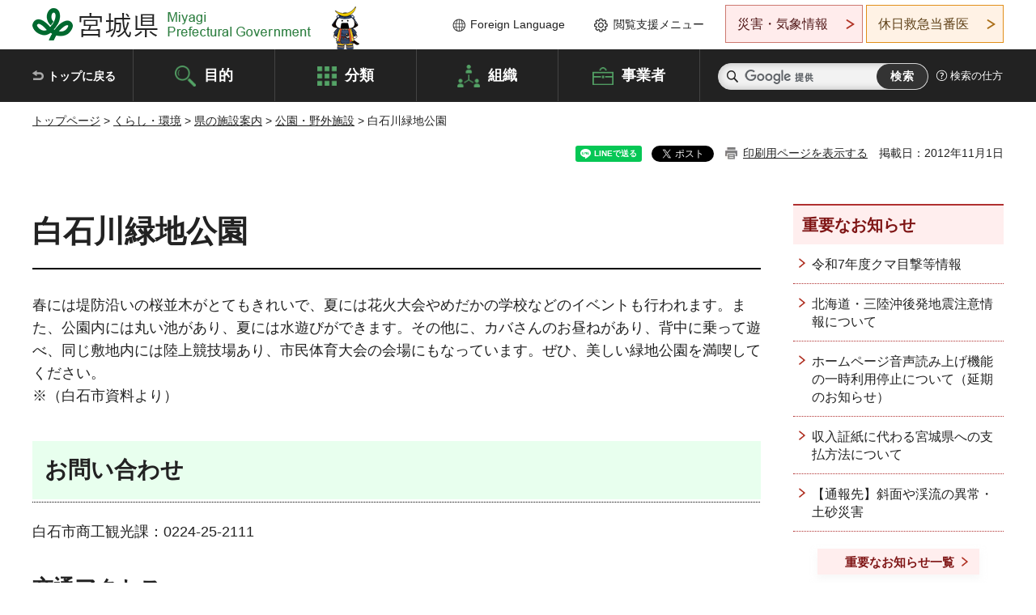

--- FILE ---
content_type: text/html
request_url: http://www.pref.miyagi.jp.cache.yimg.jp/soshiki/ok-doboku/ks1-siroishi-ryokuchi.html
body_size: 24506
content:
<!doctype html>
<html lang="ja" xmlns:og="http://ogp.me/ns#" xmlns:fb="http://www.facebook.com/2008/fbml">
<head>
<meta charset="UTF-8">

<title>白石川緑地公園 - 宮城県公式ウェブサイト</title>

<meta property="og:title" content="白石川緑地公園">
<meta property="og:type" content="article">
<meta property="og:description" content="">
<meta property="og:url" content="https://www.pref.miyagi.jp/soshiki/ok-doboku/ks1-siroishi-ryokuchi.html">
<meta property="og:image" content="https://www.pref.miyagi.jp/shared/images/sns/logo.jpg">
<meta property="og:site_name" content="宮城県">
<meta property="og:locale" content="ja_JP">
<meta name="author" content="宮城県">
<meta name="viewport" content="width=device-width, maximum-scale=3.0">
<meta name="format-detection" content="telephone=no">
<meta name="page_id" content="19215">
<link href="/shared/style/default.css" rel="stylesheet" type="text/css" media="all">
<link href="/shared/style/layout.css" rel="stylesheet" type="text/css" media="all">
<link href="/shared/templates/free/style/edit.css" rel="stylesheet" type="text/css" media="all">
<link href="/shared/style/tablet.css" rel="stylesheet" media="only screen and (min-width : 641px) and (max-width : 980px)" type="text/css" id="tmp_tablet_css" class="mc_css">
<link href="/shared/style/smartphone.css" rel="stylesheet" media="only screen and (max-width : 640px)" type="text/css" class="mc_css">
<link href="/shared/templates/free/style/edit_sp.css" rel="stylesheet" media="only screen and (max-width : 640px)" type="text/css" class="mc_css">
<link href="/shared/images/favicon/favicon.ico" rel="shortcut icon" type="image/vnd.microsoft.icon">
<link href="/shared/images/favicon/apple-touch-icon-precomposed.png" rel="apple-touch-icon-precomposed">
<script src="/shared/js/jquery.js"></script>
<script src="/shared/js/setting.js"></script>
<script src="/shared/js/page_print.js"></script>
<script src="/shared/js/readspeaker.js"></script>
<script src="/shared/js/gtag.js"></script>




</head>
<body class="format_free no_javascript">

<noscript><iframe src="https://www.googletagmanager.com/ns.html?id=GTM-PS9C6B9" height="0" width="0" style="display:none;visibility:hidden" title="Google Tag Manager"></iframe></noscript>

<div id="fb-root"></div>
<script async defer crossorigin="anonymous" src="https://connect.facebook.net/ja_JP/sdk.js#xfbml=1&version=v12.0"></script>
<script src="/shared/js/init.js"></script>
<div id="tmp_wrapper">
<noscript>
<p>このサイトではJavaScriptを使用したコンテンツ・機能を提供しています。JavaScriptを有効にするとご利用いただけます。</p>
</noscript>
<p><a href="#tmp_honbun" class="skip">本文へスキップします。</a></p>

<header id="tmp_header">
<div class="container">
<div id="tmp_hlogo">
<p><a href="/index.html"><span>宮城県 Miyagi Prefectural Government</span></a></p>
</div>
<ul id="tmp_hnavi_s">
	<li id="tmp_hnavi_lmenu"><a href="https://miyagi-bousai.my.salesforce-sites.com/">災害・気象情報</a></li>
	<li id="tmp_hnavi_mmenu"><a href="javascript:void(0);">閲覧支援</a></li>
	<li id="tmp_hnavi_rmenu"><a href="javascript:void(0);">検索メニュー</a></li>
</ul>
<div id="tmp_means">
<div id="tmp_setting">
<ul>
	<li class="func_language"><a href="/soshiki/kohou/foreign.html" lang="en">Foreign Language</a></li>
	<li class="func_browser"><a href="javascript:void(0);">閲覧支援メニュー</a>
	<div class="support_dropdown">
	<ul>
		<li id="readspeaker_button1" class="func_read rs_skip"><a accesskey="L" href="//app-eas.readspeaker.com/cgi-bin/rsent?customerid=9180&amp;lang=ja_jp&amp;readid=tmp_main,tmp_update&amp;url=" onclick="readpage(this.href, 'tmp_readspeaker'); return false;" rel="nofollow" class="rs_href">音声読み上げ</a></li>
		<li class="func_fsize"><a href="/moji.html">文字サイズ・色合い変更</a></li>
		<li class="func_fclose">
		<p class="close_btn_sub"><a href="javascript:void(0);"><span>閉じる</span></a></p>
		</li>
	</ul>
	</div>
	</li>
</ul>
</div>
<div class="emergency_aside">
<ul>
	<li class="link_emergency"><a href="https://miyagi-bousai.my.salesforce-sites.com/">災害・気象情報</a>
	<div class="disaster_dropdown">
	<div class="disaster_outer">
	<div class="disaster_inner">
	<div class="disaster_ttl">
	<p class="disaster_label">宮城県災害・気象情報</p>
	</div>
	<div class="disaster_row">
	<div class="disaster_entries">
	<div class="entries_box"><!--entries_box--></div>
	</div>
	<div class="disaster_parameter">
	<p><a href="https://miyagi-bousai.my.salesforce-sites.com/">宮城県防災情報<br>
	ポータルサイト</a></p>
	</div>
	</div>
	</div>
	<p class="close_btn_sub"><a href="javascript:void(0);"><span>閉じる</span></a></p>
	</div>
	</div>
	</li>
	<li id="tmp_link_safety_btn" class="link_safety"><a href="http://www.mmic.or.jp/holidoc/">休日救急当番医</a></li>
</ul>
</div>
</div>
</div>
</header>
<div id="tmp_sma_menu">
<div id="tmp_sma_lmenu" class="wrap_sma_sch">
<div id="tmp_sma_emergency"></div>
<p class="close_btn"><a href="javascript:void(0);"><span>閉じる</span></a></p>
</div>
<div id="tmp_sma_mmenu" class="wrap_sma_sch">
<div id="tmp_sma_func"></div>
<p class="close_btn"><a href="javascript:void(0);"><span>閉じる</span></a></p>
</div>
<div id="tmp_sma_rmenu" class="wrap_sma_sch">
<div id="tmp_sma_cnavi">
<div class="sma_wrap">
<div class="container">
<div id="tmp_sma_purpose">
<div id="tmp_sma_purpose_ttl">
<p>目的から探す</p>
</div>
<div id="tmp_sma_purpose_cnt">
<ul>
	<li class="list1"><a href="/life/sub/3/index.html"><span>助成・融資・支援</span></a></li>
	<li class="list2"><a href="/life/sub/5/index.html"><span>申請・手続き</span></a></li>
	<li class="list3"><a href="/life/sub/8/index.html"><span>資格・試験</span></a></li>
	<li class="list4"><a href="/life/sub/10/index.html"><span>施設</span></a></li>
	<li class="list5"><a href="/life/sub/6/index.html"><span>許認可・届出</span></a></li>
	<li class="list6"><a href="/life/sub/11/index.html"><span>計画・施策</span></a></li>
	<li class="list7"><a href="/life/sub/13/index.html"><span>条例・制度</span></a></li>
	<li class="list8"><a href="/cgi-bin/event_cal_multi/calendar.cgi?type=2"><span>イベント・会議・募集</span></a></li>
	<li class="list10"><a href="/soshiki/toukei/toukei-link.html"><span>統計情報</span></a></li>
	<li class="list11"><a href="/soshiki/jyoho/digimch2.html"><span>デジタルみやぎ</span></a></li>
	<li class="list9"><a href="/site/gyoseisabisu/soudan-index.html"><span>相談窓口</span></a></li>
	<li class="list12"><a href="/site/gyoseisabisu/list1840.html"><span>パブリックコメント</span></a></li>
</ul>
</div>
</div>
<div id="classify_load"></div>
<div class="search_by_mb">
<ul>
	<li><a href="/soshiki/index.html">組織から探す</a></li>
	<li><a href="/site/jigyousha/index.html">事業者の方へ</a></li>
</ul>
</div>
<div class="big_banner_block">
<div class="big_banner">
<div class="big_banner_cnt">
<div class="big_banner_img">
<p><img alt="MIYAGI＋iRO 宮城十色" height="136" src="/shared/images/icon/miyagi_img.png" width="623"></p>
</div>
<div class="big_banner_link">
<p><a href="/site/miyagitoiro/index.html"><span class="show_row_sp">自然や歴史・文化から、<br>
食や暮らしに至るまで。</span> <span class="show_row_sp">あなたにとってきっとプラスになる、<br>
色とりどりの出会いがここにはあります。</span></a></p>
</div>
</div>
</div>
</div>
<div class="progress_mb">
<p><a href="/site/progress_miyagi/index.html"><span class="progress_txt_lg">PROGRESS MIYAGI</span> <span class="progress_txt_sm">富県躍進！持続可能な未来のための</span> <span class="progress_txt_md">8つの「つくる」</span></a></p>
</div>
</div>
</div>
</div>
<p class="close_btn"><a href="javascript:void(0);"><span>閉じる</span></a></p>
</div>
</div>


<div id="tmp_gnavi">
<div class="container">
<nav class="gnavi">
<ul>
	<li class="glist1"><a href="/index.html">トップに戻る</a></li>
	<li class="glist2"><a href="/purpose/index.html">目的</a></li>
	<li class="glist3"><a href="/life/index.html">分類</a></li>
	<li class="glist4"><a href="/soshiki/index.html">組織</a></li>
	<li class="glist5"><a href="/site/jigyousha/index.html">事業者</a></li>
</ul>
</nav>
<div class="region_search">
<div class="search_main">
<div class="search_col">
<div id="tmp_search">
<form action="/search/result.html" id="tmp_gsearch" name="tmp_gsearch">
<div class="wrap_sch_box">
<p class="sch_ttl"><label for="tmp_query">サイト内検索</label></p>
<p class="sch_box"><input id="tmp_query" name="q" size="31" type="text"></p>
</div>
<div class="wrap_sch_box">
<p class="sch_btn"><input id="tmp_func_sch_btn" name="sa" type="submit" value="検索"></p>
<p id="tmp_sma_search_hidden"><input name="cx" type="hidden" value="012929880180916967553:uytuafkv600"> <input name="ie" type="hidden" value="UTF-8"> <input name="cof" type="hidden" value="FORID:9"></p>
</div>
</form>
</div>
</div>
</div>
<div class="search_right">
<div class="how_to_search">
<p><a href="/search/shikata.html">検索の仕方</a></p>
</div>
</div>
</div>
</div>
</div>

<div id="tmp_wrapper2" class="container">
<div id="tmp_wrap_navigation">
<div id="tmp_pankuzu">
<p><a href="/index.html">トップページ</a> &gt; <a href="/life/1/index.html">くらし・環境</a> &gt; <a href="/life/1/5/index.html">県の施設案内</a> &gt; <a href="/life/1/5/23/index.html">公園・野外施設</a> &gt; 白石川緑地公園</p>
</div>
<div id="tmp_wrap_custom_update">
<div id="tmp_custom_update">

<div id="tmp_social_plugins"><div class="social_media_btn line_btn">
<div data-lang="ja" data-type="share-a" data-ver="3" data-url="https://www.pref.miyagi.jp/soshiki/ok-doboku/ks1-siroishi-ryokuchi.html" data-color="default" data-size="small" data-count="false" style="display: none;" class="line-it-button"></div>
<script src="https://www.line-website.com/social-plugins/js/thirdparty/loader.min.js" async="async" defer="defer"></script>
</div><div class="social_media_btn facebook_btn">
<div data-href="https://www.pref.miyagi.jp/soshiki/ok-doboku/ks1-siroishi-ryokuchi.html" data-layout="button" data-size="small" data-mobile-iframe="true" class="fb-share-button"><a target="_blank" href="https://www.facebook.com/sharer/sharer.php?u=https%3A%2F%2Fdevelopers.facebook.com%2Fdocs%2Fplugins%2F&amp;src=sdkpreparse" class="fb-xfbml-parse-ignore">シェア</a></div>
</div><div class="social_media_btn twitter_btn">
<a href="https://twitter.com/share?ref_src=twsrc%5Etfw" data-show-count="false" data-url="https://www.pref.miyagi.jp/soshiki/ok-doboku/ks1-siroishi-ryokuchi.html" data-text="白石川緑地公園" data-lang="ja" class="twitter-share-button">ツイート</a><script async src="https://platform.twitter.com/widgets.js" charset="utf-8"></script>
</div></div>
<p id="tmp_print"></p>
<p id="tmp_update">掲載日：2012年11月1日</p>

</div>
</div>
</div>
<div id="tmp_wrap_main" class="column_rnavi">
<div id="tmp_main">
<div class="wrap_col_main">
<div class="col_main">
<p id="tmp_honbun" class="skip rs_skip">ここから本文です。</p>
<div id="tmp_readspeaker" class="rs_preserve rs_skip rs_splitbutton rs_addtools rs_exp"></div>
<div id="tmp_contents">



<h1>白石川緑地公園</h1>
<p>春には堤防沿いの桜並木がとてもきれいで、夏には花火大会やめだかの学校などのイベントも行われます。また、公園内には丸い池があり、夏には水遊びができます。その他に、カバさんのお昼ねがあり、背中に乗って遊べ、同じ敷地内には陸上競技場あり、市民体育大会の会場にもなっています。ぜひ、美しい緑地公園を満喫してください。<br>
※（白石市資料より）</p>
<h2>お問い合わせ</h2>
<p>白石市商工観光課：0224-25-2111</p>
<h3>交通アクセス</h3>
<ul>
	<li>東北本線白石駅下車。徒歩20分（約1.8km)</li>
	<li>東北自動車道白石ICから白石方面へ9km。駐車場（無料）30台。</li>
</ul>
<p><img alt="" height="375" src="/images/19215/40393.jpg" width="500"><br>
カバさんのお昼寝</p>
<p><img alt="" height="375" src="/images/19215/40394.jpg" width="500"><br>
園内の池</p>
<p><img alt="" height="375" src="/images/19215/40395.jpg" width="500"><br>
園内の様子</p>
<p><img alt="" height="375" src="/images/19215/40396.jpg" width="500"><br>
園内の様子（園内水路）</p>


<ul id="tag_list" class="tag_list">
	<li ><a href="/cgi-bin/tag/tag.cgi?tag_id=20105">施設(県の施設案内)</a></li>
</ul>




</div>
<div id="tmp_inquiry">
<div id="tmp_inquiry_ttl">
<p>お問い合わせ先</p>
</div>
<div id="tmp_inquiry_cnt">
<form method="post" action="https://www.pref.miyagi.jp/cgi-bin/simple_faq/form.cgi">
<div class="inquiry_parts">
<p>
<a href="/soshiki/ok-doboku/index.html">大河原土木事務所行政班</a></p>
<p>柴田郡大河原町字南129-1</p>
<p>電話番号：0224-53-3903</p>
<p>ファックス番号：0224-53-8090</p>
<p class="inquiry_btn"><input value="お問い合わせフォーム" type="submit"></p>
</div>
<p>
<input type="hidden" name="code" value="016014004">
<input type="hidden" name="dept" value="9172:8840:8259:8093:8840:5271:9255:9421:8342:8425:3777:9006:8674:10002:8010:8508:8674:3777:8757:9255">
<input type="hidden" name="page" value="/soshiki/ok-doboku/ks1-siroishi-ryokuchi.html">
<input type="hidden" name="ENQ_RETURN_MAIL_SEND_FLG" value="1">
<input type="hidden" name="publish_ssl_flg" value="1">
</p>
</form>
</div>
</div>

<div id="tmp_feedback">
<div id="tmp_feedback_ttl">
<p>より良いウェブサイトにするためにみなさまのご意見をお聞かせください</p>
</div>
<div id="tmp_feedback_cnt">
<form action="/cgi-bin/feedback/feedback.cgi" id="feedback" method="post">
<p><input name="page_id" type="hidden" value="19215"> <input name="page_title" type="hidden" value="白石川緑地公園"> <input name="page_url" type="hidden" value="https://www.pref.miyagi.jp/soshiki/ok-doboku/ks1-siroishi-ryokuchi.html"> <input name="item_cnt" type="hidden" value="2"></p>
<fieldset><legend>このページの情報は役に立ちましたか？</legend>
<p><input id="que1_1" name="item_1" type="radio" value="役に立った"> <label for="que1_1">1：役に立った</label></p>
<p><input id="que1_2" name="item_1" type="radio" value="ふつう"> <label for="que1_2">2：ふつう</label></p>
<p><input id="que1_3" name="item_1" type="radio" value="役に立たなかった"> <label for="que1_3">3：役に立たなかった</label></p>
</fieldset>
<p><input name="label_1" type="hidden" value="質問：このページの情報は役に立ちましたか？"> <input name="nes_1" type="hidden" value="0"> <input name="img_1" type="hidden"> <input name="img_alt_1" type="hidden"> <input name="mail_1" type="hidden" value="0"></p>
<fieldset><legend>このページの情報は見つけやすかったですか？</legend>
<p><input id="que2_1" name="item_2" type="radio" value="見つけやすかった"> <label for="que2_1">1：見つけやすかった</label></p>
<p><input id="que2_2" name="item_2" type="radio" value="ふつう"> <label for="que2_2">2：ふつう</label></p>
<p><input id="que2_3" name="item_2" type="radio" value="見つけにくかった"> <label for="que2_3">3：見つけにくかった</label></p>
</fieldset>
<p><input name="label_2" type="hidden" value="質問：このページの情報は見つけやすかったですか？"> <input name="nes_2" type="hidden" value="0"> <input name="img_2" type="hidden"> <input name="img_alt_2" type="hidden"> <input name="mail_2" type="hidden" value="0"></p>
<p class="submit"><input type="submit" value="送信"></p>
</form>
</div>
</div>

</div>
</div>
<div class="wrap_col_rgt_navi">
<div class="col_rgt_navi">

<div class="rnavi_oshirase">
<div class="oshirase_ttl">
<p>重要なお知らせ</p>
</div>
<div class="oshirase_btn"><a href="/juyo/index.html">重要なお知らせ一覧</a></div>
</div>
<div id="tmp_wrap_recommend" class="rs_preserve">
<div id="tmp_recommend">
<div id="tmp_recommend_ttl">
<p>こちらのページも読まれています</p>
</div>
<div id="tmp_recommend_cnt">&nbsp;</div>
</div>
</div>
<script type="text/javascript" src="/shared/system/js/recommend/recommend.js"></script>


<div class="lnavi_func">
<div class="lnavi_ttl">
<p class="lnavi_cate_sch">同じカテゴリから探す</p>
<p><a href="/life/1/5/23/index.html">公園・野外施設</a></p>
</div>
<div class="lnavi_cnt">
<ul>
<li><a href="/soshiki/tikusanka/r5shiteikanri.html">宮城県岩出山牧場の指定管理者の指定について</a></li>
<li><a href="/soshiki/ok-doboku/ks1-kitakawa.html">北川河川公園</a></li>
<li><a href="/soshiki/ok-doboku/ks1-kuramoto.html">白石川切通公園</a></li>
<li><a href="/soshiki/ok-doboku/ks1-matsukawa.html">松川火山砂防事業について</a></li>
<li><a href="/soshiki/ok-doboku/ks1-matsukawa-kasen.html">松川河川公園</a></li>
<li><a href="/soshiki/ok-doboku/ks1-matsukawa-sabou.html">松川砂防公園</a></li>
<li><a href="/soshiki/ok-doboku/ks1-odagawa.html">小田川河川公園</a></li>
<li><a href="/soshiki/ok-doboku/ks1-saikawa.html">斎川河川公園</a></li>
<li><a href="/soshiki/ok-doboku/ks1-siroishi-hakutyou.html">白石川白鳥公園</a></li>
<li><a href="/soshiki/ok-doboku/ks1-siroishi-ryokuchi.html">白石川緑地公園</a></li>
<li><a href="/soshiki/ok-doboku/ks1-takada.html">高田川河川公園</a></li>
<li><a href="/soshiki/ok-doboku/ks1-uchikawa.html">内川河川公園</a></li>
<li><a href="/soshiki/ok-doboku/ks1-yokokawa-sabou.html">横川砂防公園</a></li>
<li><a href="/soshiki/ok-doboku/ks2-arakawa.html">荒川広域基幹河川改修事業について</a></li>
<li><a href="/soshiki/ok-doboku/ks2-funabasama.html">白石川河川公園（船迫地域）</a></li>
<li><a href="/soshiki/ok-doboku/ks2-funaoka.html">白石川河川公園（船岡地域）</a></li>
<li><a href="/soshiki/ok-doboku/ks2-higashifunabasama.html">白石川河川公園（東船迫地域）</a></li>
<li><a href="/soshiki/ok-doboku/ks2-hira.html">平地すべり対策事業について</a></li>
<li><a href="/soshiki/ok-doboku/ks2-hira-h16disaster.html">平成16年発生「平地区」の地すべり災害について</a></li>
<li><a href="/soshiki/ok-doboku/ks2-odagawa.html">小田川総合流域防災事業について</a></li>
<li><a href="/soshiki/ok-doboku/ks2-oogawara.html">白石川河川公園（大河原地域）</a></li>
</ul>
</div>
</div>

</div>
</div>
</div>

<div id="tmp_purpose">
<div id="tmp_purpose_ttl">
<p>目的から探す</p>
</div>
<div id="tmp_purpose_cnt">
<ul>
	<li class="list1"><a href="/life/sub/3/index.html"><span>助成・融資・支援</span></a></li>
	<li class="list2"><a href="/life/sub/5/index.html"><span>申請・手続き</span></a></li>
	<li class="list3"><a href="/life/sub/8/index.html"><span>資格・試験</span></a></li>
	<li class="list4"><a href="/life/sub/10/index.html"><span>施設</span></a></li>
	<li class="list5"><a href="/life/sub/6/index.html"><span>許認可・届出</span></a></li>
	<li class="list6"><a href="/life/sub/11/index.html"><span>計画・施策</span></a></li>
	<li class="list7"><a href="/life/sub/13/index.html"><span>条例・制度</span></a></li>
	<li class="list8"><a href="/cgi-bin/event_cal_multi/calendar.cgi?type=2"><span>イベント・会議・募集</span></a></li>
	<li class="list10"><a href="/soshiki/toukei/toukei-link.html"><span>統計情報</span></a></li>
	<li class="list11"><a href="/soshiki/jyoho/digimch2.html"><span>デジタルみやぎ</span></a></li>
	<li class="list9"><a href="/site/gyoseisabisu/soudan-index.html"><span>相談窓口</span></a></li>
	<li class="list12"><a href="/soshiki/kohou/publiccmentitiran.html"><span>パブリックコメント</span></a></li>
</ul>
</div>
</div>
<div id="tmp_pickup_bnr">
<div class="pickup_bnr">
<div class="big_banner_block">
<div class="big_banner">
<div class="big_banner_cnt">
<div class="big_banner_img">
<p><img alt="MIYAGI＋iRO 宮城十色" height="136" src="/shared/images/icon/miyagi_img.png" width="623"></p>
</div>
<div class="big_banner_link">
<p class="used_bg_img"><a href="/site/miyagitoiro/index.html"><span class="show_row_sp">自然や歴史・文化から、<br>
食や暮らしに至るまで。</span> <span class="show_row_sp">あなたにとってきっとプラスになる、<br>
色とりどりの出会いがここにはあります。</span> </a></p>
</div>
</div>
</div>
</div>
</div>
<div class="pickup_bnr">
<div class="progress_mb">
<p><a href="/site/progress_miyagi/index.html"><span class="progress_txt_lg">PROGRESS MIYAGI</span> <span class="progress_txt_sm">富県躍進！持続可能な未来のための</span> <span class="progress_txt_md">8つの「つくる」</span> </a></p>
</div>
</div>
</div>


<div id="tmp_retrieval">
<div id="tmp_retrieval_ttl">
<p class="ttl_en">information retrieval</p>
<p>このページに知りたい情報がない場合は</p>
</div>
<div id="tmp_retrieval_cnt">
<div class="search_func">
<ul>
	<li class="search_list1"><a href="/purpose/index.html"><span>目的から探す</span></a></li>
	<li class="search_list2"><a href="/life/index.html"><span>分類から探す</span></a></li>
	<li class="search_list3"><a href="/soshiki/index.html"><span>組織から探す</span></a></li>
	<li class="search_list4"><a href="/site/jigyousha/index.html"><span>事業者の方へ</span></a></li>
</ul>
</div>
<div id="tmp_fsearch">
<div class="search_inner">
<div class="search_form_box">
<form action="/search/result.html" id="tmp_fsearch_form" name="tmp_fsearch_form">
<div class="fsearch_wrap">
<p class="sch_ttl"><label for="tmp_fquery">キーワードから探す</label></p>
<div class="wrap_sch_row">
<div class="wrap_sch_box">
<p class="sch_box"><label for="tmp_fquery" class="lbl_icon">&nbsp;</label> <input id="tmp_fquery" name="q" placeholder="カスタム検索" size="31" type="text"></p>
<p class="sch_btn"><input id="tmp_func_fsearch_btn" name="sa" type="submit" value="検索"></p>
<p id="tmp_fsearch_hidden"><input name="cx" type="hidden" value="012929880180916967553:uytuafkv600"> <input name="ie" type="hidden" value="UTF-8"><input name="cof" tabindex="-32768" type="hidden" value="FORID:9"></p>
</div>
</div>
</div>
</form>
</div>
<p class="search_link"><a href="/search/shikata.html">検索の仕方</a></p>
</div>
</div>
</div>
</div>

</div>
<div class="pnavi">
<p class="ptop"><a href="#tmp_header">ページの先頭に戻る</a></p>
</div>
</div>

<footer id="tmp_footer">
<div class="footer_wrap">
<div class="container">
<div class="footer_front">
<div class="footer_info">
<div class="footer_aside">
<div class="footer_logo">
<p><span>宮城県公式Webサイト</span></p>
</div>
<div class="company_num">
<p>法人番号8000020040002</p>
</div>
</div>
<div class="footer_cnt">
<address>
<p><span class="dis_code">〒980-8570</span>宮城県仙台市青葉区本町3丁目8番1号</p>
<p><span>電話番号：</span>022-211-2111</p>
<p>（受付時間 8時30分～17時15分）</p>
</address>
<div class="directional_button">
<ul>
	<li><a href="/site/access/index.html">県庁への行き方</a></li>
	<li><a href="/soshiki/kanzai/sub-c4.html">県庁県民駐車場</a></li>
</ul>
</div>
</div>
</div>
<div class="footer_nav">
<ul class="fnavi">
	<li><a href="/soshiki/kohou/site-riyou.html#a01">リンク・著作権・免責事項</a></li>
	<li><a href="/soshiki/kohou/site-riyou.html#a06">個人情報保護</a></li>
	<li><a href="/soshiki/kohou/accessibility.html">ウェブアクセシビリティへの配慮</a></li>
	<li><a href="/soshiki/kanzai/koukoku-top.html">広告掲載に関する情報</a></li>
	<li><a href="/soshiki/kohou/site-riyou.html">ホームページ全般に関する情報</a></li>
	<li><a href="/site/userguide/index.html">はじめての方へ</a></li>
	<li><a href="/sitemap.html">サイトマップ</a></li>
</ul>
</div>
</div>
</div>
</div>
<div class="prefectural_info">
<div class="container">
<p lang="en" class="copyright">Copyright &copy; Miyagi Prefectural Government<br>
All Rights Reserved.</p>
</div>
</div>
</footer>
</div>
<script src="/shared/js/function.js"></script>
<script src="/shared/js/main.js"></script>
<script src="/shared/system/js/recommend/recommend.js"></script>
</body>
</html>


--- FILE ---
content_type: text/html; charset=UTF-8
request_url: http://www.pref.miyagi.jp.cache.yimg.jp/cgi-bin/recommend/handle_get/get_recommend.php?page_id=19215&limit=5
body_size: 972
content:
{"status":"success","results":"<ul><li><a href=\"https:\/\/www.pref.miyagi.jp\/soshiki\/sizenhogo\/r7kuma.html\">\u4ee4\u548c7\u5e74\u5ea6\u30af\u30de\u76ee\u6483\u7b49\u60c5\u5831<\/a><\/li>\n<li><a href=\"https:\/\/www.pref.miyagi.jp\/soshiki\/ok-doboku\/ks2-higashifunabasama.html\">\u767d\u77f3\u5ddd\u6cb3\u5ddd\u516c\u5712\uff08\u6771\u8239\u8feb\u5730\u57df\uff09<\/a><\/li>\n<li><a href=\"https:\/\/www.pref.miyagi.jp\/soshiki\/oksgsin-e\/sennan-at.html\">\u5bae\u57ce\u770c\u4ed9\u5357\u5730\u57df\u306e\u30a2\u30af\u30c6\u30a3\u30d3\u30c6\u30a3\u30b3\u30f3\u30c6\u30f3\u30c4<\/a><\/li>\n<li><a href=\"https:\/\/www.pref.miyagi.jp\/soshiki\/ok-doboku\/ks1-matsukawa-kasen.html\">\u677e\u5ddd\u6cb3\u5ddd\u516c\u5712<\/a><\/li>\n<li><a href=\"https:\/\/www.pref.miyagi.jp\/juyo\/index.html\">\u91cd\u8981\u306a\u304a\u77e5\u3089\u305b\u4e00\u89a7<\/a><\/li><\/ul>"}

--- FILE ---
content_type: text/html; charset=UTF-8
request_url: http://www.pref.miyagi.jp.cache.yimg.jp/cgi-bin/recommend/handle_get/get_recommend.php?page_id=19215&limit=5
body_size: 873
content:
{"status":"success","results":"<ul><li><a href=\"https:\/\/www.pref.miyagi.jp\/soshiki\/sizenhogo\/r7kuma.html\">\u4ee4\u548c7\u5e74\u5ea6\u30af\u30de\u76ee\u6483\u7b49\u60c5\u5831<\/a><\/li>\n<li><a href=\"https:\/\/www.pref.miyagi.jp\/soshiki\/ok-doboku\/ks2-higashifunabasama.html\">\u767d\u77f3\u5ddd\u6cb3\u5ddd\u516c\u5712\uff08\u6771\u8239\u8feb\u5730\u57df\uff09<\/a><\/li>\n<li><a href=\"https:\/\/www.pref.miyagi.jp\/soshiki\/oksgsin-e\/sennan-at.html\">\u5bae\u57ce\u770c\u4ed9\u5357\u5730\u57df\u306e\u30a2\u30af\u30c6\u30a3\u30d3\u30c6\u30a3\u30b3\u30f3\u30c6\u30f3\u30c4<\/a><\/li>\n<li><a href=\"https:\/\/www.pref.miyagi.jp\/soshiki\/ok-doboku\/ks1-matsukawa-kasen.html\">\u677e\u5ddd\u6cb3\u5ddd\u516c\u5712<\/a><\/li>\n<li><a href=\"https:\/\/www.pref.miyagi.jp\/juyo\/index.html\">\u91cd\u8981\u306a\u304a\u77e5\u3089\u305b\u4e00\u89a7<\/a><\/li><\/ul>"}

--- FILE ---
content_type: text/css
request_url: http://www.pref.miyagi.jp.cache.yimg.jp/shared/style/layout.css
body_size: 123313
content:
@charset "utf-8";

/* ==================================================
Setting by CMS sheets
================================================== */
body,
input,
select,
textarea {
	font-family: "游ゴシック", YuGothic, "游ゴシック体", "ヒラギノ角ゴ Pro W3", "メイリオ", sans-serif;
	font-weight:500;
}

body #tmp_contents p em {
	font-family: "ＭＳ ゴシック", "MS Gothic", "Osaka－等幅", Osaka-mono, monospace;
	font-size: 105%;
}
a:link {
	color:#222222;
}
a:hover,
a:focus {
	text-decoration:none;
}
body {
	font-size:112.5%;	/* 18px */
	color:#222222;
	background-color:#ffffff;
}
/* Styles
================================================== */
/* text */
.txt_red {
	color: #b13426;	/* Setting by CMS sheets */
}
.txt_green {
	color: #106724;	/* Setting by CMS sheets */
}
.txt_big {
	font-size: 130%;	/* Setting by CMS sheets */
}
.txt_small {
	font-size: 86%;	/* Setting by CMS sheets */
}
/* bgcolor */
td.bg_red,
th.bg_red {
	color: inherit;
	background-color: #feecec;	/* Setting by CMS sheets */
}
td.bg_blue,
th.bg_blue {
	color: inherit;
	background-color: #e7f5ff;	/* Setting by CMS sheets */
}
td.bg_green,
th.bg_green {
	color: inherit;
	background-color: #e8ffee;	/* Setting by CMS sheets */
}
/* ▲▲▲▲▲▲▲▲▲▲▲▲▲▲▲▲▲▲▲▲▲▲▲▲▲ */

/* ==================================================
Base-Layout
================================================== */
#tmp_wrapper {
	min-width: 1280px;
	margin: 0 auto;
	overflow-y:hidden;
}
#tmp_wrapper.spmenu_open {
	overflow-y:auto;
}
.container {
	width: 1200px;
	margin: 0 auto;
}
#tmp_wrap_main {
	padding:0 0 20px;
}
#tmp_contents {
	padding:0 0 40px;
}
.custom_progress #tmp_wrapper3 {
	position:relative;
	z-index:2;
}
/* format カラムのレイアウトのbaseロジック
============================== */
.wrap_col_rgt_navi {
	float: right;
}
.column_rnavi .wrap_col_main {
	width: 100%;
	float: left;
}
.col_main {
	padding: 10px 0 50px;
}
.column_cnt .col_main {
	padding:0;
}
/* free
============================== */
.format_free .wrap_col_rgt_navi {
	width: 260px;
}
.format_free .column_rnavi .wrap_col_main {
	margin-right: -300px;
}
.format_free .column_rnavi .col_main {
	margin-right: 300px;
}
.type_idx .wrap_col_rgt_navi {
	padding-top:16px;
}
/* header
================================================== */
#tmp_header {
	position: relative;
	color:inherit;
	background-color:#ffffff;
	border-bottom: 1px solid #ececec;
}
#tmp_header .container {
	position: relative;
}
#tmp_hlogo {
	padding:10px 60px 9px 0;
	float: left;
	width: 404px;
	position: relative;
}
#tmp_hlogo:after {
	content:'';
	z-index:1;
	position:absolute;
	right:0;
	bottom:-1px;
	background:url(/shared/images/header/header_onigirimaru.png) no-repeat;
	width:34px;
	height:53px;
}
#tmp_hlogo h1,
#tmp_hlogo p {
	display: block;
	width: 344px;
	height: 41px;
	font-size: 1rem;
	font-weight: bold;
	color: #222222;
	background: #FFFFFF url(/shared/images/header/hlogo.png) no-repeat scroll;
}
#tmp_hlogo a {
	display: block;
	width: 344px;
	height: 41px;
	text-decoration: none;
}
#tmp_hlogo h1 span,
#tmp_hlogo p span {
	display: block;
	width: 344px;
	height: 41px;
	position: relative;
	z-index: -1;
	overflow: hidden;
}
/* means
================================================== */
#tmp_means{
	float: right;
	width: 790px;
	text-align: right;
	padding: 6px 0;
}
#tmp_setting{
	margin-right: 4px;
	display: inline-block;
	vertical-align: top;
	text-align: left;
}
#tmp_setting ul:before,
#tmp_setting ul:after,
.emergency_aside ul:before,
.emergency_aside ul:after{
	content: '';
	display: table;
}
#tmp_setting ul:after,
.emergency_aside ul:after{
	clear: both;
}
#tmp_setting ul{
	list-style: none;
	padding: 0;
	margin: 0;
}
#tmp_setting > ul > li{
	position: relative;
	float: left;
}
.no_javascript #tmp_setting .func_browser {
	display:none;
}
#tmp_setting > ul > li > a {
	display: block;
	color: #222222;
	background-color: #FFFFFF;
	text-decoration: none;
	font-size:0.875rem;
}
#tmp_setting ul li a:hover,
#tmp_setting ul li a:focus {
	text-decoration: underline;
}
#tmp_setting > ul > .func_language > a {
	padding: 15px 15px 12px 22px;
	min-height: 16px;
}
#tmp_setting > ul > .func_language > a,
#tmp_setting > ul > .func_browser > a {
	display: block;
}
#tmp_setting > ul > .func_language > a{
	color: inherit;
	background: transparent url(/shared/images/icon/icon_language.png) no-repeat left 1.2em;
}
#tmp_setting > ul > .func_browser > a {
	position: relative;
	padding: 14px 16px 14px 44px;
	min-height: 18px;
	border: 1px solid #FFFFFF;
	border-bottom: 0;
	color: inherit;
	background: transparent url(/shared/images/icon/icon_setting.png) no-repeat 20px center;
}
#tmp_setting > ul > .func_browser > a.active{
	color: #222222;
	background-color: #dbecdf;
	margin-bottom:-1px;
	border: 1px solid #54a366;
}
#tmp_setting > ul > .func_browser > a.active:after{
	position: absolute;
	left: -1px;
	right: -1px;
	bottom: -4px;
	z-index: 200;
	content: '';
	display: block;
	height: 9px;
	color: #222222;
	background-color: #dbecdf;
	border-left: 1px solid #54a366;
	border-right: 1px solid #54a366;
}
#tmp_setting > ul > .func_browser > a.active:hover,
#tmp_setting > ul > .func_browser > a.active:focus {
	text-decoration: none;
}
.no_javascript #tmp_setting .func_browser {
	display:none;
}
.func_cate{
	position: absolute;
	left: -236px;
	top: 70px;
	z-index: 100;
	padding: 4px 4px 0;
	border: 2px solid #0176b2;
	display: none;
	width: 540px;
	min-height: 54px;
	color: #FFFFFF;
	background-color: #037f9e;
}
.func_cate ul li{
	float: left;
	margin: 0 3px 3px 0;
}
.func_cate ul li a{
	padding: 11px 12px 8px 20px;
	color: #222222;
	display: block;
	text-decoration: none;
}
.func_cate ul li a:hover,
.func_cate ul li a:focus{
	text-decoration: underline;
}
.emergency_aside{
	padding: 0;
	text-align: left;
	display: inline-block;
	vertical-align: top;
}
.emergency_aside > ul{
	list-style: none;
	padding: 0;
	margin: 0;
}
.emergency_aside > ul > li{
	position: relative;
	float: left;
	margin-left: 4px;
}
.emergency_aside > ul > li:first-child{
	margin-left: 0;
}
.emergency_aside > ul > li > a{
	position: relative;
	padding: 12px 42px 11px 14px;
	display: inline-block;
	text-decoration: none;
	font-size: 1rem;
}
.emergency_aside > ul > li > a:hover,
.emergency_aside > ul > li > a:focus{
	text-decoration: underline;
}
.emergency_aside > ul > .link_emergency{
	width: 170px;
}
.emergency_aside > ul > .link_emergency > a{
	color: #531b1b;
	background-color: #ffecec;
	border: 1px solid #cd7970;
}
.emergency_aside > ul > .link_emergency > a:hover,
.emergency_aside > ul > .link_emergency > a:focus {
	text-decoration:underline;
}
.emergency_aside > ul > .link_emergency > a:before{
	position: absolute;
	left: -1px;
	right: -1px;
	bottom: -8px;
	z-index: 200;
	content: '';
	display: block;
	height: 10px;
	color: #222222;
	background-color: #ffecec;
	border-left: 1px solid #cd7970;
	border-right: 1px solid #cd7970;
	opacity: 0;
	transition: 0.3s all ease-in-out;
	-moz-transition: 0.3s all ease-in-out;
	-webkit-transition: 0.3s all ease-in-out;
}
.emergency_aside > ul > .link_emergency > a.active:before{
	opacity: 1;
	transition: 0.3s all ease-in-out;
	-moz-transition: 0.3s all ease-in-out;
	-webkit-transition: 0.3s all ease-in-out;
}
.emergency_aside > ul > .link_emergency > a:after,
.emergency_aside > ul > .link_safety > a:after{
	content: '';
	position: absolute;
	right: 9px;
	top: 50%;
	margin-top: -7px;
	width: 11px;
	height: 13px;
	display: inline-block;
	color: inherit;
}
.emergency_aside > ul > .link_emergency > a:after{
	background: transparent url(/shared/images/icon/arrow_emergency.png) no-repeat;
}
.emergency_aside > ul > .link_emergency > a:after{
	transform: rotate(0);
	-moz-transform: rotate(0);
	-webkit-transform: rotate(0);
	transition: 0.3s all ease-in-out;
	-moz-transition: 0.3s all ease-in-out;
	-webkit-transition: 0.3s all ease-in-out;
}
.emergency_aside > ul > .link_emergency > a.active:after{
	transform: rotate(-90deg);
	-moz-transform: rotate(-90deg);
	-webkit-transform: rotate(-90deg);
	transition: 0.3s all ease-in-out;
	-moz-transition: 0.3s all ease-in-out;
	-webkit-transition: 0.3s all ease-in-out;
}
.emergency_aside > ul > .link_safety > a:after{
	background: transparent url(/shared/images/icon/arrow_safety_s.png) no-repeat;
}
.emergency_aside > ul > .link_safety > a{
	color: #5e4118;
	background-color: #fff2e5;
	border: 1px solid #e18f1a;
}
/* ==================================================
accessibility no_javascript
================================================== */
.no_javascript #tmp_wrap_header:before{
	display: block;
}
.custom_cnavi_kanri #tmp_wrap_header:before{
	display: none;
}
.custom_cnavi_kanri #tmp_means{
	min-width: inherit;
}
.no_javascript #tmp_hnavi_s{
	display: none;
}
.no_javascript .disaster_dropdown{
	width: 1200px;
	margin-left: -856px;
	display: none;
}
.no_javascript .close_btn_sub{
	display: none;
}
/* dropdown
================================================== */
.disaster_dropdown{
	-webkit-text-size-adjust: 100%;
	position: relative;
	top: 6px;
	left:0;
	z-index: 100;
	clear: both;
	padding: 24px 38px 14px 50px;
	min-height: 80px;
	display: none;
	color: #222222;
	border: 1px solid #FFFFFF;
	border-top: 1px solid #cd7970;
	background-color: #ffecec;
	box-shadow: 0 6px 8px rgba(0,0,0,0.07), 0 6px 6px rgba(0,0,0,0.14);
	-moz-box-shadow: 0 6px 8px rgba(0,0,0,0.07), 0 6px 6px rgba(0,0,0,0.14);
	-webkit-box-shadow: 0 6px 8px rgba(0,0,0,0.07), 0 6px 6px rgba(0,0,0,0.14);
	animation: fadeIn 1s both ease-in;
	-webkit-animation: fadeIn 1s both ease-in;
	-moz-animation: fadeIn 1s both ease-in;
}
.disp_pc .disaster_dropdown{
	animation: none;
	-webkit-animation: none;
	-moz-animation: none;
}
.disaster_ttl{
	margin-bottom: 15px;
}
.disaster_ttl .disaster_label,
.disaster_ttl .disaster_corporeal{
	display: inline-block;
	vertical-align: middle;
}
.disaster_ttl .disaster_label{
	padding-left: 40px;
	margin-right: 26px;
	font-weight: bold;
	font-size: 122.2%;
	min-height: 23px;
	color: #b43022;
	background: #ffecec url(/shared/images/icon/icon_disaster.png) 3px 3px no-repeat;
}
.disaster_ttl .disaster_corporeal{
	font-size: 77.7%;
	font-weight:bold;
}
/* disaster_row */
.disaster_row {
	display: -webkit-flex;
	display: -webkit-box;
	display: -ms-flexbox;
	display: flex;
	margin-bottom: 16px;
	-webkit-justify-content: space-between;
    justify-content: space-between;
}
.disaster_row .disaster_entries,
.disaster_row .disaster_parameter {
	display: flex;
	align-items:stretch;
}
.disaster_row .disaster_entries {
	float: left;
	width: calc(100% - 310px);
}
.disaster_row .disaster_parameter {
	float: right;
	width:280px;
}
.disaster_row .disaster_parameter p {
	font-weight:bold;
	font-size: 111.1%;
	display: -webkit-flex;
	display: -webkit-box;
	display: -ms-flexbox;
	display: flex;
	-webkit-justify-content: center;
    justify-content: center;
	width:100%;
}
.disaster_row .disaster_parameter a {
	display: -webkit-flex;
	display: -webkit-box;
	display: -ms-flexbox;
	display: flex;
	justify-content: center;
	align-items: center;
	flex-grow:1;
	text-align:center;
	width:100%;
	min-height:120px;
	text-decoration:none;
	padding:10px;
	color:#ffffff;
	background:#b43022 url(/shared/images/icon/disaster_icon.png) no-repeat right 20px center;
	border: 1px solid #b43022;
}
.disaster_row .disaster_parameter a:hover {
	text-decoration: underline;
}
/* .entries_box */
.entries_box {
	padding: 29px 14px 21px 36px;
	color: #a54747;
	background-color: #ffffff;
	border:1px solid #ffffff;
	width:100%;
}
.entries_box ul{
	list-style: none;
	padding: 0;
	margin: 0;
}
.entries_box ul li{
	margin-bottom: 7px;
}
.entries_box ul li p{
	padding: 0 0 0 15px;
	display: inline-block;
	font-size: 88.8%;
	color: #a54747;
	background: #FFFFFF url(/shared/images/icon/red_dot_icon.png) 0 6px no-repeat;
}
.support_dropdown{
	position: absolute;
	left: -184px;
	top: 52px;
	z-index: 100;
	padding: 22px 10px 22px 20px;
	width: 560px;
	min-height: 80px;
	color: #222222;
	display: none;
	border: 1px solid #54a366;
	background-color: #dbecdf;
	box-shadow: 0 6px 8px rgba(0,0,0,0.07), 0 6px 6px rgba(0,0,0,0.14);
	-moz-box-shadow: 0 6px 8px rgba(0,0,0,0.07), 0 6px 6px rgba(0,0,0,0.14);
	-webkit-box-shadow: 0 6px 8px rgba(0,0,0,0.07), 0 6px 6px rgba(0,0,0,0.14);
}
.support_dropdown.hide{
	opacity: 0;
	visibility: hidden;
}
.support_dropdown.show{
	opacity: 1;
	visibility: visible;
}
.support_dropdown ul{
	list-style: none;
	margin: 0;
	overflow: hidden;
}
.support_dropdown ul li{
	float: left;
	margin-left: 17px;
}
.support_dropdown .func_read a,
.support_dropdown .func_fsize a{
	padding: 7px 16px 6px 41px;
	font-weight: bold;
	color: inherit;
	font-size:0.875rem;
	display: block;
	text-decoration: none;
	border: 1px solid #FFFFFF;
}
.support_dropdown .func_read a:hover,
.support_dropdown .func_read a:focus,
.support_dropdown .func_fsize a:hover,
.support_dropdown .func_fsize a:focus{
	text-decoration: underline;
}
.support_dropdown .func_read a{
	background: #FFFFFF url(/shared/images/icon/icon_read.png) no-repeat 17px 10px scroll;
}
.support_dropdown .func_fsize a{
	background:#FFFFFF url(/shared/images/icon/icon_fsize.png) no-repeat 19px 10px scroll;
}
.support_dropdown .close_btn_sub{
	margin-top: 2px;
}
.disaster_dropdown .close_btn_sub{
	text-align: center;
}
.support_dropdown .close_btn_sub a,
.disaster_dropdown .close_btn_sub a{
	display: inline-block;
	padding: 5px 10px 4px 35px;
	min-width: 96px;
	font-size:0.875rem;
	border-radius: 20px;
	-moz-border-radius: 20px;
	-webkit-border-radius: 20px;
	text-decoration: none;
	border: 1px solid #222222;
	color: #FFFFFF;
	background:#333333 url(/shared/images/icon/icon_btn_close.png) no-repeat 16px center scroll;
}
.support_dropdown .close_btn_sub a:hover,
.support_dropdown .close_btn_sub a:focus,
.disaster_dropdown .close_btn_sub a:hover,
.disaster_dropdown .close_btn_sub a:focus{
	text-decoration: underline;
}
/* gnavi
================================================== */
.full_width .gnavi{
	float:left;
	width: 827px;
}
.format_free .gnavi {
	float: left;
	width: 827px;
}
.full_width .gnavi li.glist1,
.format_free .gnavi li.glist1{
	display: inline-block;
}
.full_width .gnavi,
.format_free .gnavi{
	border-top: 0;
}
.format_top.full_width .gnavi_wrap {
	background-color: #222222;
}
#tmp_gnavi{
	position: relative;
	color: #FFFFFF;
	background-color: #222222;
}
.format_top.full_width #tmp_gnavi {
	max-width: 1200px;
	margin:0 auto;
}
.gnavi {
	float: none;
	width: 100%;
	border-top: 1px solid #434343;
}
.gnavi ul {
	list-style: none;
}
.gnavi li {
	position: relative;
	width: 175px;
	float: left;
	text-align: center;
	border-right: 1px solid #434343;
	overflow: hidden;
}
.gnavi li a:after {
	content: '';
	-webkit-transform: translate3d(0, 0, 0);
	-moz-transform: translate3d(0, 0, 0);
	transform: translate3d(0, 0, 0);
	-webkit-transition: 0.5s cubic-bezier(0.68, -0.55, 0.265, 1.55);
	-moz-transition: 0.5s cubic-bezier(0.68, -0.55, 0.265, 1.55);
	transition: 0.5s cubic-bezier(0.68, -0.55, 0.265, 1.55);
	position: absolute;
	left: 50%;
	right: 50%;
	height: 6px;
	bottom: 0;
	background-color: #9ee4ae;
}
.gnavi li a:focus:after,
.gnavi li a:hover:after,
.gnavi li.active a:after {
	left: 0;
	right: 0;
	-webkit-transition: 0.5s cubic-bezier(0.68, -0.55, 0.265, 1.55);
	-moz-transition: 0.5s cubic-bezier(0.68, -0.55, 0.265, 1.55);
	transition: 0.5s cubic-bezier(0.68, -0.55, 0.265, 1.55);
}
.gnavi li.glist2,
.gnavi li.glist3,
.gnavi li.glist4,
.gnavi li.glist5{
	width: 25%;
}
.full_width .gnavi li.glist2,
.format_free .gnavi li.glist2,
.full_width .gnavi li.glist3,
.format_free .gnavi li.glist3,
.full_width .gnavi li.glist4,
.format_free .gnavi li.glist4,
.full_width .gnavi li.glist5,
.format_free .gnavi li.glist5{
	width: 175px;
}
.gnavi li.glist1{
	width: 125px;
	display: none;
}
.gnavi li.glist1 a{
	font-size: 77.7%;
}
.gnavi li a {
	display: block;
	padding: 12px 5px 10px;
	text-align: center;
	text-decoration: none;
	color: #FFFFFF;
	background-color: #222222;
	font-size: 100%;
	font-weight: bold;
}
.full_width .gnavi li a,
.format_free .gnavi li a{
	padding: 19px 5px 17px;
}
.gnavi li a:before{
	content: '';
	display: inline-block;
}
.gnavi li.glist1 a{
	padding: 24px 5px 21px 19px;
	text-align: left;
	background: #222222 url(/shared/images/icon/icon_nav1.png) no-repeat left center;
}
.gnavi li.glist2 a:before,
.gnavi li.glist3 a:before,
.gnavi li.glist4 a:before,
.gnavi li.glist5 a:before{
	margin-right: 10px;
	content: '';
	vertical-align: middle;
}
.gnavi li.glist2 a:before{
	width: 26px;
	height: 28px;
	background: #222222 url(/shared/images/icon/icon_nav_top1.png) no-repeat left center;
	-webkit-background-size:26px auto;
	-moz-background-size:26px auto;
	background-size:26px auto;
}
.gnavi li.glist3 a:before{
	width: 24px;
	height: 28px;
	background: #222222 url(/shared/images/icon/icon_nav_top2.png) no-repeat left center;
	-webkit-background-size:24px auto;
	-moz-background-size:24px auto;
	background-size:24px auto;
}
.gnavi li.glist4 a:before{
	width: 28px;
	height: 28px;
	background: #222222 url(/shared/images/icon/icon_nav_top3.png) no-repeat left center;
	-webkit-background-size:28px auto;
	-moz-background-size:28px auto;
	background-size:28px auto;
}
.gnavi li.glist5 a:before{
	width: 26px;
	height: 28px;
	background: #222222 url(/shared/images/icon/icon_nav_top4.png) no-repeat left center;
	-webkit-background-size:26px auto;
	-moz-background-size:26px auto;
	background-size:26px auto;
}
.gnavi .active a,
.gnavi a:hover,
.gnavi a:focus {
	text-decoration: none;
}
/* format_top */
.format_top .gnavi li a {
	padding:10px 4px 10px 15px;
	text-align:left;
}
.format_top .full_width .gnavi li a {
	text-align:center;
}
.format_top .gnavi li.glist2 a:before,
.format_top .gnavi li.glist3 a:before,
.format_top .gnavi li.glist4 a:before,
.format_top .gnavi li.glist5 a:before{
	margin-right: 10px;
	content: '';
	vertical-align: middle;
}
.format_top .gnavi li.glist2 a:before{
	width: 30px;
	height: 30px;
	background: #222222 url(/shared/images/icon/icon_nav_top1.png) no-repeat left center;
}
.format_top .gnavi li.glist3 a:before{
	width: 30px;
	height: 30px;
	background: #222222 url(/shared/images/icon/icon_nav_top2.png) no-repeat left center;
}
.format_top .gnavi li.glist4 a:before{
	width: 30px;
	height: 30px;
	background: #222222 url(/shared/images/icon/icon_nav_top3.png) no-repeat left center;
}
.format_top .gnavi li.glist5 a:before{
	width: 30px;
	height: 30px;
	background: #222222 url(/shared/images/icon/icon_nav_top4.png) no-repeat left center;
}
.full_width.format_top .gnavi li.glist2 a:before{
	width: 26px;
	height: 28px;
	background: #222222 url(/shared/images/icon/icon_nav2.png) no-repeat left center;
}
.full_width.format_top .gnavi li.glist3 a:before{
	width: 24px;
	height: 28px;
	background: #222222 url(/shared/images/icon/icon_nav3.png) no-repeat left center;
}
.full_width.format_top .gnavi li.glist4 a:before{
	width: 28px;
	height: 28px;
	background: #222222 url(/shared/images/icon/icon_nav4.png) no-repeat left center;
}
.full_width.format_top .gnavi li.glist5 a:before{
	width: 30px;
	height: 28px;
	background: #222222 url(/shared/images/icon/icon_nav_top4.png) no-repeat left center;
}
.full_width .gnavi li.glist2,
.full_width .gnavi li.glist3,
.full_width .gnavi li.glist4,
.full_width .gnavi li.glist5 {
	width: 206px;
}
.full_width .gnavi li.glist1 a {
	padding:24px 20px 21px;
	text-align: left;
}
.full_width .gnavi li a {
	padding:19px 15px 17px;
	text-align: center;
}
/* gsearch
================================================== */
.region_search{
	position: relative;
	z-index: 5;
	padding: 16px  10px 15px 24px;
	overflow: hidden;
}
#tmp_search:before,
#tmp_search:after{
	content: '';
	display: table;
}
#tmp_search:after{
	clear: both;
}
#tmp_search{
	position: relative;
}
.wrap_sch_box .sch_box{
	line-height: 1;
}
#tmp_search .sch_ttl{
	position: absolute;
	top: 1px;
	left: 1px;
	bottom: 1px;
	width: 38px;
	height: 40px;
	color: inherit;
	background: none !important;
	border-radius: 50px 0 0 50px;
	-moz-border-radius: 50px 0 0 50px;
	-webkit-border-radius: 50px 0 0 50px;
}
#tmp_search .sch_ttl label{
	position: absolute;
	top: 11px;
	left: 18px;
	z-index: 10;
	cursor: pointer;
	width: 19px;
	height: 20px;
	text-indent: -9999px;
	overflow: hidden;
	color: inherit;
	background: transparent url(/shared/images/icon/search_pc.png) no-repeat;
}
#tmp_search .sch_box input{
	padding: 1px 105px 1px 46px;
	width: 100%;
	min-height: 42px;
	border: 1px solid #d3d3d3;
	color: #222222;
	background-color: #f2f2f2;
	border-radius: 1.5em;
	-moz-border-radius: 1.5em;
	-webkit-border-radius: 1.5em;
	-moz-box-shadow: inset 0 0 10px rgba(0, 0, 0, 0.2);
   -webkit-box-shadow: inset 0 0 10px rgba(0, 0, 0, 0.2);
   box-shadow: inset 0 0 10px rgba(0, 0, 0, 0.2);
}
#tmp_func_sch_btn {
	position: absolute;
	top: 1px;
	right: 1px;
	padding: 2px 5px;
	width: 100px;
	text-align: center;
	min-height: 40px;
	font-size: 1rem;
	font-weight: bold;
	border: 0;
	border-radius: 1.3em;
	-moz-border-radius: 1.3em;
	-webkit-border-radius: 1.3em;
	cursor: pointer;
	letter-spacing: 1px;
	border: 1px solid #333333;
	color: #FFFFFF;
	background-color: #333333;
}
.format_top #tmp_func_sch_btn {
	top: 2px;
	right: 2px;
	min-height: 38px;
}
.format_top.full_width #tmp_func_sch_btn {
	top: 1px;
	right: 1px;
}
.full_width #tmp_func_sch_btn,
.format_free #tmp_func_sch_btn{
	font-size: 0.88rem;
}
#tmp_func_sch_btn:hover,
#tmp_func_sch_btn:focus{
	background-color: #106724;
}
.how_to_search{
	margin-top: 10px;
	padding-left: 11px;
	font-size: 77.8%;
}
.full_width .how_to_search,
.format_free .how_to_search{
	margin-top: 12px;
	padding-left: 9px;
	font-size: 72.2%;
}
.how_to_search a{
	padding-left: 18px;
	min-height: 18px;
	display: inline-block;
	color: #FFFFFF;
	background: #222222 url(/shared/images/icon/icon_question.png) no-repeat 0 4px;
	text-decoration: none;
}
.full_width .how_to_search a,
.format_free .how_to_search a{
	background-position: 0 2px;
}
.how_to_search a:hover,
.how_to_search a:focus{
	text-decoration: underline;
}
.search_main{
	margin-right: -113px;
	width: 100%;
	float: left;
}
.full_width .search_main,
.format_free .search_main{
	margin-right: -93px;
}
.search_main .search_col{
	margin-right: 113px;
}
.full_width .search_main .search_col,
.format_free .search_main .search_col{
	margin-right: 93px;
}
.search_right{
	float: right;
	width: 112px;
}
.full_width .search_right,
.format_free .search_right{
	width: 93px;
}
.full_width .region_search{
	float:right;
	width: 373px;
	padding: 17px 0 14px 20px;
}
.full_width #tmp_gnavi:before{
	animation: overflowing 0.3s ease-in forwards;
	-webkit-animation: overflowing 0.3s ease-in forwards;
	-moz-animation: overflowing 0.3s ease-in forwards;
}
.full_width .gnavi,
.full_width .region_search{
	animation: fadeIn 1.2s both ease-in;
	-webkit-animation: fadeIn 1.2s both ease-in;
	-moz-animation: fadeIn 1.2s both ease-in;
}
.format_free .region_search{
	padding: 17px 0 15px 20px;
	float: right;
	width: 373px;
}
.full_width #tmp_search,
.format_free #tmp_search{
	width: 260px;
}
.full_width #tmp_search .sch_box input,
.format_free #tmp_search .sch_box input{
	min-height: 33px;
	background-position: 30px center !important;
}
.full_width #tmp_search .sch_ttl label,
.format_free #tmp_search .sch_ttl label{
	left: 10px;
	width: 14px;
	height: 15px;
	background: transparent url(/shared/images/icon/icon_search.png) no-repeat;
}
.full_width #tmp_search .sch_ttl label,
.format_free #tmp_search .sch_ttl label{
	top: 8px;
}
.full_width #tmp_search .sch_ttl,
.format_free #tmp_search .sch_ttl{
	width: 29px;
	height: 28px;
}
.full_width #tmp_search .sch_box input,
.format_free #tmp_search .sch_box input{
	padding: 1px 67px 1px 29px;
}
.full_width #tmp_func_sch_btn,
.format_free #tmp_func_sch_btn{
	min-height: 31px;
	width: 63px;
	height: 31px;
}
.full_width #tmp_query,
.format_free #tmp_query{
	background-position: 30px center !important;
}
.full_width .how_to_search,
.format_free .how_to_search{
	margin: 6px 0 0 0;
}
.full_width #tmp_sma_cnavi #tmp_search,
.full_width #tmp_sma_cnavi .region_search{
	width: 100%;
	clear:both;
}
/* btn
================================================== */
.list_btn {
	list-style: none !important;
	margin: 0 auto !important;
}
.list_btn li {
	display: inline-block !important;
	margin:0 12px !important;
}
.btn_readmore_black a {
	position: relative;
	display: inline-block;
	text-decoration: none;
	color: #ffffff !important;
	background-color: #000000 !important;
	font-size: 88.9%;
	font-weight: bold;
	line-height: 1.4;
	padding: 12px 30px 8px;
	min-width: 240px;
	text-align: center;
}
.btn_readmore_black a::after {
	content: '';
	position: absolute;
	right: 10px;
	top: 50%;
	width: 8px;
	height: 12px;
	margin-top:-6px;
	background: transparent url(/shared/images/icon/icon_arrow_white.png) no-repeat;
	color: inherit;
	-webkit-background-size: 8px auto;
	-moz-background-size: 8px auto;
	background-size: 8px auto;
}
.btn_rss a {
	display: inline-block;
	text-decoration: none;
	font-size: 88.9%;
	padding: 12px 0 8px 16px;
	color: #333333;
	background: transparent url(/shared/images/icon/black_arrow_icon.png) no-repeat 0 15px;
	background-size: 11px 13px;
	-webkit-background-size: 11px 13px;
	-moz-background-size: 11px 13px;
}
.btn_black a {
	display: inline-block;
	text-decoration: none;
	color: #ffffff;
	background-color: #000000;
	font-size: 88.9%;
	font-weight: bold;
	padding: 9px 30px 8px;
	min-width: 240px;
	text-align: center;
}
.btn_readmore_black a:hover,
.btn_readmore_black a:focus,
.btn_readmore_black a:active,
.btn_rss a:hover,
.btn_rss a:focus,
.btn_rss a:active,
.btn_black a:hover,
.btn_black a:focus,
.btn_black a:active {
	text-decoration: underline !important;
}
/* ==================================================
rnavi
================================================== */
/* rnavi oshirase */
.rnavi_oshirase {
	margin-bottom: 48px;
	display:none;
}
.no_javascript .rnavi_oshirase {
	display:block;
}
.rnavi_oshirase .oshirase_ttl {
	border-top: 2px solid #b03030;
	background-color: #ffeeee;
	color: #7f1515;
	padding: 8px 11px 8px;
	font-size: 111.1%;
	font-weight: bold;
}
.rnavi_oshirase .oshirase_cnt  li {
	border-bottom: 1px dotted #b03030;
	list-style: none;
}
.rnavi_oshirase .oshirase_cnt a {
	display: block;
	padding: 14px 13px 12px 23px;
	background: transparent url(/shared/images/icon/red_arrow_icon.png) no-repeat 7px 17px;
	-webkit-background-size: 8px 12px;
	-moz-background-size: 8px 12px;
	background-size: 8px 12px;
	font-size: 88.8%;
	text-decoration: none;
	color: #222222;
}
.rnavi_oshirase .oshirase_cnt .active a,
.rnavi_oshirase .oshirase_cnt a:focus,
.rnavi_oshirase .oshirase_cnt a:hover {
	text-decoration: underline;
}
.rnavi_oshirase .oshirase_btn {
	margin: 21px auto 0;
	max-width: 200px;
}
.rnavi_oshirase .oshirase_btn a {
	position: relative;
	display: block;
	padding: 5px 27px 3px 34px;
	font-size: 83.3%;
	font-weight: bold;
	background-color: #ffeeee;
	color: #7f1515;
	-webkit-box-shadow: 0 5px 10px 0 rgba(234,234,234,0.5);
	-moz-box-shadow: 0 5px 10px 0 rgba(234,234,234,0.5);
	box-shadow: 0 5px 10px 0 rgba(239,239,239,0.5);
	text-decoration: none;
	overflow: hidden;
	transition: all 0.2s ease-in-out;
	-webkit-transition: all 0.2s ease-in-out;
	-moz-transition: all 0.2s ease-in-out;
}
.rnavi_oshirase .oshirase_btn .active a,
.rnavi_oshirase .oshirase_btn a:focus,
.rnavi_oshirase .oshirase_btn a:hover {
	text-decoration: underline;
}
.rnavi_oshirase .oshirase_btn a:after {
	content: '';
	position: absolute;
	right: 14px;
	top: 16px;
	-webkit-transform: translateY(-50%);
	-moz-transform: translateY(-50%);
	transform: translateY(-50%);
	width: 8px;
	height: 12px;
	background: transparent url(/shared/images/icon/red_arrow_icon.png) no-repeat;
	color: inherit;
	-webkit-background-size: 8px 12px;
	-moz-background-size: 8px 12px;
	background-size: 8px 12px;
}
/* lnavi
================================================== */
.lnavi_func {
	margin:0 0 20px;
}
.lnavi_func .lnavi_ttl {
	border-top:1px solid #222222;
	border-bottom:1px solid #b5b3b3;
	font-size:122.2%;
	font-weight:bold;
	line-height:1.3;
}
.lnavi_func .lnavi_ttl a {
	display:block;
	text-decoration:none;
	padding:16px 20px 16px 13px;
	position:relative;
	color: #222222;
}
.lnavi_func .lnavi_ttl a::after {
	content:'';
	position:absolute;
	margin-top:-6px;
	top:50%;
	right:12px;
	background:url(/shared/site_kengikai/images/icon/arrow_black_m.png) no-repeat;
	width:8px;
	height:12px;
}
.lnavi_func .lnavi_ttl a:hover,
.lnavi_func .lnavi_ttl a:focus {
	text-decoration:underline;
}
.lnavi_cate_sch {
	border-top:2px solid #000000;
	background-color:#f2f2f2;
	color:inherit;
	font-size:90%;
	font-weight:bold;
	padding:12px 13px;
	margin:0 0 5px;
	position:relative;
}
.lnavi_cate_sch::after {
	content:'';
	position:absolute;
	left:0;
	bottom:-3px;
	width:100%;
	height:1px;
	border-bottom:1px solid #222222;
}
.lnavi_func .lnavi_cnt {
	padding-top:3px;
}
.lnavi_func .lnavi_cnt ul {
	font-size:88.9%;
	list-style:none;
	margin:0 0 23px;
}
.lnavi_func .lnavi_cnt ul li {
	line-height:1.4;
	border-bottom:1px dotted #7f7f7f;
}
.lnavi_func .lnavi_cnt ul li a {
	display:block;
	text-decoration:none;
	color: #222222;
	padding:12px 27px 14px;
	background-image:url(/shared/site_kengikai/images/icon/arrow_black_m.png);
	background-repeat:no-repeat;
	background-position:12px 16px;
	transition: all 0.5s 0s ease;
	-webkit-transition: all 0.5s 0s ease;
	-moz-transition: all 0.5s 0s ease;
	-ms-transition: all 0.5s 0s ease;
	-o-transition: all 0.5s 0s ease;
}
.lnavi_func .lnavi_cnt ul li a:hover,
.lnavi_func .lnavi_cnt ul li a:focus,
.lnavi_func .lnavi_cnt ul li.active a {
	background-color:#f2faf4;
}
/* lnavi_more_btn */
.lnavi_more_btn {
	margin: 0 auto;
	text-align:center;
	max-width: 200px;
}
.lnavi_more_btn a {
	display: block;
	padding: 3px 14px 4px;
	font-size: 83.3%;
	font-weight: bold;
	border:1px solid #f2f2f2;
	background-color: #f2f2f2;
	color: #222222;
	-webkit-box-shadow: 0 5px 10px 0 rgba(239,239,239,0.5);
	-moz-box-shadow: 0 5px 10px 0 rgba(239,239,239,0.5);
	box-shadow: 0 5px 10px 0 rgba(239,239,239,0.5);
	-webkit-background-size: 14px 14px;
	-moz-background-size: 14px 14px;
	background-size: 14px 14px;
	text-decoration: none;
	overflow: hidden;
	transition: all 0.2s ease-in-out;
	-webkit-transition: all 0.2s ease-in-out;
	-moz-transition: all 0.2s ease-in-out;
}
.lnavi_more_btn span {
	display:inline-block;
	padding:2px 0 2px 20px;
	background: url(/shared/images/icon/bnt_more.png) no-repeat left center;
	-webkit-background-size: 14px 14px;
	-moz-background-size: 14px 14px;
	background-size: 14px 14px;
}
.lnavi_more_btn a:hover,
.lnavi_more_btn a:focus {
	text-decoration: underline;
}
/* rnavi_reference
================================================== */
.rnavi_reference {
	margin-bottom: 40px;
}
.rnavi_reference li {
	list-style: none;
}
.rnavi_reference .reference_list {
	margin-bottom: 31px;
}
.rnavi_reference .reference_list li {
	background-color: #e8ffee;
	margin-bottom: 5px;
}
.rnavi_reference .reference_list li:last-child {
	margin-bottom: 0;
}
.rnavi_reference .reference_list a {
	position: relative;
	display: block;
	padding: 22px 22px 15px 12px;
	font-size: 111.1%;
	font-weight: bold;
	text-decoration: none;
	color: #222222;
	background-color: transparent;
}
.rnavi_reference .reference_list .active a,
.rnavi_reference .reference_list a:focus,
.rnavi_reference .reference_list a:hover {
	text-decoration: underline;
}
.rnavi_reference .reference_list a:after {
	content: '';
	position: absolute;
	width: 8px;
	height: 12px;
	top: 28px;
	right: 12px;
	background: transparent url(/shared/images/icon/black_arrow_icon.png) no-repeat;
	-webkit-background-size: 8px 12px;
	-moz-background-size: 8px 12px;
	background-size: 8px 12px;
	color: #222222;
}
.fsize_small .rnavi_reference .reference_list a:after {
	top: 21px;
	right: 12px;
}
.rnavi_reference .reference_other_ttl {
	border-top: 2px solid #000000;
	background-color: #e8ffee;
	color: #222222;
	padding: 8px 11px 8px;
	font-size: 111.1%;
	font-weight: bold;
}
.rnavi_reference .reference_other_cnt  li {
	border-bottom: 1px dotted #b5b3b3;
}
.rnavi_reference .reference_other_cnt a {
	display: block;
	padding: 14px 20px 10px 27px;
	background: transparent url(/shared/images/icon/black_arrow_icon.png) no-repeat 10px 17px;
	-webkit-background-size: 8px 12px;
	-moz-background-size: 8px 12px;
	background-size: 8px 12px;
	font-size: 88.8%;
	text-decoration: none;
	color: #222222;
}
.rnavi_reference .reference_other_cnt .active a,
.rnavi_reference .reference_other_cnt a:focus,
.rnavi_reference .reference_other_cnt a:hover {
	text-decoration: underline;
}
/* recommend
================================================== */
#tmp_recommend {
	margin:0 0 38px;
}
#tmp_recommend_ttl {
	border-top: 2px solid #000000;
	background-color: #f2f2f2;
	color: #222222;
	padding: 8px 11px 8px;
	font-size: 111.1%;
	font-weight: bold;
	line-height: 1.3;
}
#tmp_recommend_cnt  li {
	border-bottom: 1px dotted #b5b3b3;
	list-style: none;
}
#tmp_recommend_cnt a {
	display: block;
	padding: 17px 20px 10px 27px;
	background: transparent url(/shared/images/icon/black_arrow_icon.png) no-repeat 7px 20px;
	-webkit-background-size: 8px 12px;
	-moz-background-size: 8px 12px;
	background-size: 8px 12px;
	font-size: 88.8%;
	text-decoration: none;
	color: #222222;
	transition: all 0.5s 0s ease;
	-webkit-transition: all 0.5s 0s ease;
	-moz-transition: all 0.5s 0s ease;
	-ms-transition: all 0.5s 0s ease;
	-o-transition: all 0.5s 0s ease;
}
#tmp_recommend_cnt .active a,
#tmp_recommend_cnt a:focus,
#tmp_recommend_cnt a:hover {
	background-color: #f2faf4;
}
/* pankuzu
================================================== */
#tmp_wrap_navigation {
	padding:12px 0 27px;
	clear:both;
}
.type_first #tmp_wrap_navigation {
	padding-bottom:21px;
}
.type_idx #tmp_wrap_navigation {
	padding-bottom:50px;
}
#tmp_pankuzu,
#tmp_wrap_custom_update {
	margin:0 0 20px;
	font-size:77.8%;
}
#tmp_custom_update {
	float: right;
	text-align: right;
}
#tmp_social_plugins,
#tmp_update,
#tmp_print {
	display: inline-block;
	vertical-align: top;
	line-height: 1.4;
	margin: 0 0 0 10px;
}
#tmp_social_plugins .social_media_btn {
	float:left;
	margin:0 0 0 5px;
}
#tmp_print a {
	display:inline-block;
	padding: 0 0 0 22px;
	background: url(/shared/images/icon/print_icon.png) no-repeat left center;
}
/* inquiry
================================================== */
#tmp_inquiry {
	margin:0 0 40px;
	border:2px solid #000000;
	clear:both;
}
#tmp_inquiry_ttl {
	font-size:133.3%;
	font-weight:bold;
	line-height:1.3;
	padding:17px 14px 16px;
	border-bottom:2px solid #000000;
}
#tmp_inquiry_ttl p {
	margin-bottom:0 !important;
}
#tmp_inquiry_cnt {
	padding:17px 18px 23px;
}
#tmp_inquiry_cnt p {
	margin-bottom:0 !important;
}
#tmp_inquiry_cnt .inquiry_parts {
	word-break:break-all;
	word-wrap:break-word;
	margin:0 0 0.8em;
}
#tmp_inquiry_cnt .inquiry_btn {
	margin:0.3em 0 0;
	text-align:center;
}
#tmp_inquiry_cnt .inquiry_btn input {
	font-size:88.9%;
	font-weight:bold;
	padding:7px 10px 6px;
	display:inline-block;
	min-width:240px;
	border:1px solid #000000;
	background-color:#000000;
	color:#ffffff;
	cursor:pointer;
	background-image:url(/shared/images/icon/icon_arrow_wh.png);
	background-repeat:no-repeat;
	background-position:right center;
}
#tmp_inquiry_cnt .inquiry_btn input:hover,
#tmp_inquiry_cnt .inquiry_btn input:focus,
#tmp_inquiry_cnt .inquiry_btn input:active {
	text-decoration:underline;
}
/* feedback
================================================== */
#tmp_feedback {
	margin:0 0 40px;
	border:2px solid #000000;
	clear:both;
}
#tmp_feedback_ttl {
	font-size:122.2%;
	font-weight:bold;
	line-height:1.3;
	padding:18px 14px 17px;
	border-bottom:2px solid #000000;
}
#tmp_feedback_ttl p {
	margin-bottom:0 !important;
}
#tmp_feedback_cnt {
	padding:17px 18px 23px;
}
#tmp_feedback_cnt fieldset {
	margin:0 0 0.5em 0;
	clear:both;
}
#tmp_feedback_cnt fieldset legend {
	margin:0 0 0.5em 0;
	font-weight:bold;
	clear:both;
}
#tmp_feedback_cnt fieldset p {
	display:inline;
	margin:0 1em 0 0;
	float:left;
}
#tmp_feedback_cnt .submit {
	margin:0.8em 0 0 0 !important;
	text-align:center;
	clear:both;
}
#tmp_feedback_cnt .submit input {
	font-size:88.9%;
	font-weight:bold;
	padding:7px 10px 6px;
	display:inline-block;
	min-width:240px;
	border:1px solid #000000;
	background-color:#000000;
	color:#ffffff;
	cursor:pointer;
	background-image:url(/shared/images/icon/icon_arrow_wh.png);
	background-repeat:no-repeat;
	background-position:right center;
}
#tmp_feedback_cnt .submit input:hover,
#tmp_feedback_cnt .submit input:focus,
#tmp_feedback_cnt .submit input:active {
	text-decoration:underline;
}
/* pnavi
================================================== */
.ptop {
	text-align:right;
	clear:both;
}
.pnavi {
	padding:0 0 30px;
	clear:both;
}
.format_top .pnavi {
	padding-top:60px;
}
.pnavi .ptop {
	font-size:77.8%;
	font-weight:bold;
	text-align:center;
	margin-bottom:0 !important;
}
.pnavi .ptop a {
	display:inline-block;
	text-decoration:none;
	color:#222222;
	background:url(/shared/images/icon/icon_ptop.png) no-repeat top center;
	padding:20px 10px 3px;
	position:relative;
}
.pnavi .ptop a:hover,
.pnavi .ptop a:focus {
	text-decoration:underline;
}
/* footer
================================================== */
#tmp_footer {
	clear: both;
	color:#333333;
	background-color: #dbecdf;
	border-top:1px solid #dbecdf;
}
#tmp_footer .custom_container {
	padding: 40px 45px 45px 48px;
}
#tmp_footer .footer_info,
#tmp_footer .footer_nav{
	float: left;
}
#tmp_footer .footer_info{
	padding-right: 48px;
	width: 788px;
}
#tmp_footer .footer_nav{
	padding: 0;
	width: 412px;
}
.footer_front:before,
.footer_front:after{
	content: '';
	display: table;
}
.footer_front:after{
	clear: both;
}
.footer_wrap{
	padding: 34px 0 21px;
}
.footer_aside{
	margin-bottom: 22px;
}
#tmp_footer .footer_logo p {
	font-size: 133.3%;
	line-height: 1.1;
	color: #333333;
	background:url(/shared/images/footer/logo_footer.png) no-repeat left center;
	padding:4px 0 3px 42px;
	min-height:30px;
}
#tmp_footer .company_num{
	font-size: 88.8%;
	padding-left:42px;
}
/* fnavi  */
.fnavi {
	color:inherit;
	list-style:none;
	margin: 0 -12px;
	font-size: 77.7%;
}
.fnavi li {
	padding: 0 12px;
	margin:0 0 18px 0;
	float:left;
	width: 50%;
}
.format_free .fnavi {
	margin: 0 -12px;
}
.format_free .fnavi li{
	padding: 0 12px;
}
.fnavi li:nth-child(2n+1) {
	clear: left;
	width: 58%;
}
.fnavi li:nth-child(2n) {
	clear: right;
	width: 42%;
}
.fnavi li:last-child{
	margin-bottom: 0;
}
.fnavi li a{
	padding-left: 16px;
	text-decoration: none;
	display: inline-block;
	color: #333333;
	background: #dbecdf url(/shared/images/icon/arrow_fnavi.png) 0 3px no-repeat;
}
.fnavi li a:hover,
.fnavi li a:focus{
	text-decoration: underline;
}
.footer_cnt {
	overflow: hidden;
}
.footer_cnt address {
	margin:0 20px 0 0;
	font-style:normal;
	font-size: 88.8%;
	float: left;
	width: 379px;
}
.footer_cnt address p{
	margin-bottom: 0;
}
.footer_cnt address span {
	margin: 0 0.2em 0 0;
}
.footer_cnt address .dis_code{
	margin-bottom: 5px;
}
.format_free .footer_cnt address .dis_code{
	margin-bottom: 0;
}
.directional_button{
	overflow: hidden;
	padding-top: 5px;
}
.prefectural_info{
	padding: 6px 0 9px;
	color: #FFFFFF;
	background-color: #333333;
	border-top:1px solid #333333;
}
.copyright {
	text-align:center;
	font-size: 77.7%;
}
.copyright br{
	display: none;
}
.directional_button ul:before,
.directional_button ul:after{
	content: '';
	display: table;
}
.directional_button ul:after{
	clear: both;
}
.directional_button ul{
	list-style: none;
	padding: 0;
	margin: 0 -2px;
}
.directional_button ul li{
	padding: 0 2px;
	margin-bottom: 0;
	float: left;
	width: 50%;
}
.directional_button ul li:nth-child(2n+1){
	clear: left;
}
.directional_button ul li:nth-child(2n){
	clear: right;
}
.directional_button ul li a{
	position: relative;
	padding: 11px 25px 11px 19px;
	display: block;
	font-size: 88.8%;
	color: #333333;
	background-color: #dbecdf;
	border: 1px solid #b1beb4;
	text-decoration: none;
	transition: 0.3s all ease-in-out;
	-moz-transition: 0.3s all ease-in-out;
	-webkit-transition: 0.3s all ease-in-out;
}
.directional_button ul li a:after{
	content: '';
	position: absolute;
	right: 9px;
	top: 50%;
	margin-top: -5px;
	width: 9px;
	height: 11px;
	display: inline-block;
	color: inherit;
	background: transparent url(/shared/images/icon/arrow_fnavi.png) no-repeat;
}
.directional_button ul li a:before{
	position: absolute;
	left: 0;
	top: 0;
	width: 100%;
	height: 100%;
	content: '';
	border: 1px solid transparent;
	transition: 0.3s all ease-in-out;
	-moz-transition: 0.3s all ease-in-out;
	-webkit-transition: 0.3s all ease-in-out;
}
.directional_button ul li a:hover,
.directional_button ul li a:focus{
	color: #222222;
	background-color: #FFFFFF;
	border-color: #54a366;
	text-decoration: none;
	transition: 0.3s all ease-in-out;
	-moz-transition: 0.3s all ease-in-out;
	-webkit-transition: 0.3s all ease-in-out;
}
.directional_button ul li a:hover:before,
.directional_button ul li a:focus:before{
	border-color: #54a366;
}
/* ==================================================
purpose
================================================== */
#tmp_sma_purpose {
	padding-top:25px;
	margin:0 0 27px;
	clear:both;
}
#tmp_sma_purpose_ttl {
	position: relative;
	z-index: 10;
}
#tmp_sma_purpose_ttl p {
	font-size: 112.5%;
	font-weight: bold;
	margin-left: -2px;
}
#tmp_sma_purpose_cnt {
	margin-top: -15px;
	padding: 28px 6px 0;
	color: #222222;
	background-color: #dbecdf;
}
#tmp_sma_purpose_cnt ul {
	margin: 0 -3px;
	padding: 0;
	list-style: none;
}
#tmp_sma_purpose_cnt ul li {
	padding: 0 3px;
	margin-bottom: 6px;
	float: left;
	width: 50%;
}
#tmp_sma_purpose_cnt ul li a {
	display: table;
	width: 100%;
	color: #222222;
	background-color: #FFFFFF;
	border: 1px solid #FFFFFF;
	text-decoration: none;
	font-size: 87.5%;
}
#tmp_sma_purpose_cnt ul li span {
	display: table-cell;
	vertical-align: middle;
	width: 100%;
	height: 52px;
	padding: 5px 9px 5px 50px;
	background-repeat:no-repeat;
	background-position:10px center;
	-webkit-background-size:25px auto !important;
	-moz-background-size:25px auto !important;
	background-size:25px auto !important;
}
#tmp_purpose_cnt ul li.list1 a,
#tmp_sma_purpose_cnt ul li.list1 span {
	background-image:url(/shared/images/icon/search_img03.png);
}
#tmp_purpose_cnt ul li.list2 a,
#tmp_sma_purpose_cnt ul li.list2 span {
	background-image:url(/shared/images/icon/search_img04.png);
}
#tmp_purpose_cnt ul li.list3 a,
#tmp_sma_purpose_cnt ul li.list3 span {
	background-image:url(/shared/images/icon/search_img06.png);
}
#tmp_purpose_cnt ul li.list4 a,
#tmp_sma_purpose_cnt ul li.list4 span {
	background-image:url(/shared/images/icon/search_img02.png);
}
#tmp_purpose_cnt ul li.list5 a,
#tmp_sma_purpose_cnt ul li.list5 span {
	background-image:url(/shared/images/icon/search_img05.png);
}
#tmp_purpose_cnt ul li.list6 a,
#tmp_sma_purpose_cnt ul li.list6 span {
	background-image:url(/shared/images/icon/search_img08.png);
}
#tmp_purpose_cnt ul li.list7 a,
#tmp_sma_purpose_cnt ul li.list7 span {
	background-image:url(/shared/images/icon/search_img12.png);
}
#tmp_purpose_cnt ul li.list8 a,
#tmp_sma_purpose_cnt ul li.list8 span {
	background-image: url(/shared/images/icon/search_img01.png);
}
#tmp_purpose_cnt ul li.list9 a,
#tmp_sma_purpose_cnt ul li.list9 span {
	background-image: url(/shared/images/icon/search_img10.png);
}
#tmp_purpose_cnt ul li.list10 a,
#tmp_sma_purpose_cnt ul li.list10 span {
	background-image: url(/shared/images/icon/search_img07.png);
}
#tmp_purpose_cnt ul li.list11 a,
#tmp_sma_purpose_cnt ul li.list11 span {
	background-image: url(/shared/images/icon/search_img13.png);
}
#tmp_purpose_cnt ul li.list12 a,
#tmp_sma_purpose_cnt ul li.list12 span {
	background-image: url(/shared/images/icon/search_img11.png);
}
#tmp_purpose {
	margin:0 0 40px;
	clear:both;
}
#tmp_purpose_ttl {
	width: 100%;
	position: relative;
	z-index: 1;
	font-size: 155.56%;
	font-weight: bold;
	text-align: center;
}
#tmp_purpose_cnt {
	margin-top:-20px;
	position: relative;
	z-index: 0;
	padding: 36px 15px 19px;
	color: #222222;
	background-color: #dbecdf;
	border:1px solid #dbecdf;
}
#tmp_purpose.purpose_idx #tmp_purpose_cnt {
	margin-top:0;
}
#tmp_purpose_cnt ul {
	list-style: none;
	display: -webkit-flex;
	display: -webkit-box;
	display: -ms-flexbox;
	display: flex;
	-webkit-justify-content: left;
	justify-content: left;
	-webkit-flex-wrap: wrap;
	-ms-flex-wrap: wrap;
	flex-wrap:wrap;
}
#tmp_purpose_cnt ul li {
	float: left;
	width: 16.6666%;
	padding: 0 6px;
	margin: 0 0 6px;
	text-align:center;
	line-height: 1.2;
	display: flex;
	align-items:stretch;
}
#tmp_purpose_cnt li.list12 br {
	display:none;
}
#tmp_purpose_cnt li a {
	display:flex;
	justify-content: center;
	flex-grow:1;
	min-height:145px;
	text-decoration: none;
	padding:90px 4px 4px;
	color: #222222;
	background-color: #ffffff;
	border:1px solid #ffffff;
	background-repeat:no-repeat;
	background-position:center 20px;
	box-shadow: 0 4px 6px 0 rgba(34, 34, 34, 0.1);
	-webkit-box-shadow: 0 4px 6px 0 rgba(34, 34, 34, 0.1);
	-moz-box-shadow: 0 4px 6px 0 rgba(34, 34, 34, 0.1);
	-webkit-background-size:50px auto !important;
	-moz-background-size:50px auto !important;
	background-size:50px auto !important;
	transition: 0.3s all ease-in-out;
	-moz-transition: 0.3s all ease-in-out;
	-webkit-transition: 0.3s all ease-in-out;
}
#tmp_purpose_cnt li a:hover,
#tmp_purpose_cnt li a:focus {
	background-color:#dbecdf;
	border-color:#54a366;
}
/* ==================================================
retrieval
================================================== */
#tmp_retrieval {
	margin:0 0 40px;
	clear:both;
}
#tmp_retrieval_ttl {
	font-size: 155.56%;
	font-weight: bold;
	text-align: center;
	margin:0 0 26px;
}
#tmp_retrieval_ttl .ttl_en {
	text-transform:uppercase;
	font-size: 85.7%;
}
#tmp_retrieval .search_func {
	background-color: #f2f2f2;
	color: #222222;
	padding: 43px 22px 35px;
}
#tmp_retrieval .search_func ul {
	list-style: none;
	color: #222222;
	background-color: #ffffff;
	display: -webkit-flex;
	display: -webkit-box;
	display: -ms-flexbox;
	display: flex;
	-webkit-justify-content: center;
	justify-content: center;
	-webkit-flex-wrap: wrap;
	-ms-flex-wrap: wrap;
	flex-wrap:wrap;
	border-left:2px solid #222222;
}
#tmp_retrieval .search_func ul li {
	float: left;
	width: 25%;
	text-align:center;
	display: flex;
	align-items:stretch;
	font-size:122.2%;
	font-weight:bold;
	margin-bottom:0 !important;
}
#tmp_retrieval .search_func ul li a {
	text-decoration:none;
	display:flex;
	justify-content: center;
	align-items: center;
	flex-grow:1;
	min-height:80px;
	color: #222222;
	background-color: #ffffff;
	border:2px solid #222222;
	border-left: none;
	transition: 0.3s all ease-in-out;
	-moz-transition: 0.3s all ease-in-out;
	-webkit-transition: 0.3s all ease-in-out;
}
#tmp_retrieval .search_func ul li a:hover,
#tmp_retrieval .search_func ul li a:focus {
	background-color:#dbecdf;
}
#tmp_retrieval .search_func ul li span {
	display:block;
	background-repeat:no-repeat;
	background-position:left center;
	padding:5px 0 5px 40px;
	min-height:26px;
	-webkit-background-size:26px auto;
	-moz-background-size:26px auto;
	background-size:26px auto;
}
#tmp_retrieval .search_func ul li.search_list1 span {
	background-image:url(/shared/images/icon/icon_nav_top1.png);
}
#tmp_retrieval .search_func ul li.search_list2 span {
	background-image:url(/shared/images/icon/icon_nav_top2.png);
}
#tmp_retrieval .search_func ul li.search_list3 span {
	background-image:url(/shared/images/icon/icon_nav_top3.png);
}
#tmp_retrieval .search_func ul li.search_list4 span {
	background-image:url(/shared/images/icon/icon_nav_top4.png);
}
/* fsearch
================================================== */
#tmp_fsearch {
	clear:both;
}
#tmp_fsearch .search_inner{
	display: table;
	width: 100%;
	margin: 0 auto;
	color: #ffffff;
	background-color: #333333;
	padding: 37px 20px 30px;
}
#tmp_fsearch .fsearch_wrap{
	display: table-cell;
	vertical-align: middle;
}
#tmp_fsearch .sch_box{
	position: relative;
}
#tmp_fsearch .search_form_box{
	display: inline-block;
}
#tmp_fsearch .sch_ttl{
	width: 247px;
	padding: 0 3px;
	display: inline-block;
	vertical-align: middle;
	line-height: 1;
}
#tmp_fsearch label {
	font-size: 133.3%;
	font-weight: bold;
	color: #ffffff;
	background-color: #333333;
}
#tmp_fsearch .wrap_sch_row{
	position: relative;
	display: inline-block;
	vertical-align: middle;
	width: 800px;
}
#tmp_fquery{
	width: 100%;
	min-height: 40px;
	font-size: 114.3%;
	padding: 3px 91px 2px 36px;
	border: 1px solid #ffffff;
	color: #000000;
	background-color: #ffffff;
	border-radius: 1.5em;
	-moz-border-radius: 1.5em;
	-webkit-border-radius: 1.5em;
}
#tmp_fsearch .lbl_icon{
	position: absolute;
	top: 10px;
	left: 10px;
	width: 19px;
	height: 20px;
	color: inherit;
	background: transparent url(/shared/templates/free/images/icons/search_icon.png) no-repeat top left;
	background-size: 100% 100%;
	-webkit-background-size: 100% 100%;
	-moz-background-size: 100% 100%;
	z-index: 1;
}
#tmp_fsearch .sch_btn {
	position: absolute;
	top: 0;
	right: 0;
	z-index: 0;
	height:100%;
}
#tmp_func_fsearch_btn{
	position: absolute;
	top: 1px;
	right: 1px;
	width: 78px;
	height:calc(100% - 2px);
	font-size: 1.125rem;
	font-weight: bold;
	border: 1px solid #333333;
	color: #ffffff;
	background-color: #333333;
	border-radius: 1.3em;
	-webkit-border-radius: 1.3em;
	-moz-border-radius: 1.3em;
}
#tmp_func_fsearch_btn:hover,
#tmp_func_fsearch_btn:focus{
	cursor: pointer;
	background-color: #106724;
}
#tmp_fsearch .search_link{
	float: right;
	line-height: 1.2;
	padding-top: 7px;
}
#tmp_fsearch .search_link a{
	display: inline-block;
	text-decoration: none;
	font-size: 77.77%;
	padding: 5px 0 5px 19px;
	color: #ffffff;
	background: transparent url(/shared/templates/free/images/icons/how_search_icon.png) no-repeat left center;
	background-size: 16px 16px;
	-moz-background-size: 16px 16px;
	-webkit-background-size: 16px 16px;
}
#tmp_fsearch .search_link a:hover,
#tmp_fsearch .search_link a:focus,
#tmp_fsearch .search_link a:active {
	text-decoration: underline;
}
/* ==================================================
SP Menu
================================================== */
.search_purpose_mb:before,
.search_purpose_mb:after,
.purpose_mb_nav:before,
.purpose_mb_nav:after,
.purpose_mb_nav ul:before,
.purpose_mb_nav ul:after{
	content: '';
	display: table;
}
.search_purpose_mb:after,
.purpose_mb_nav ul:after{
	clear: both;
}
.search_purpose_mb{
	padding: 25px 0 0;
	margin-bottom: 27px;
	color: #222222;
	background-color: #FFFFFF;
}
.purpose_mb_title{
	position: relative;
	z-index: 10;
}
.purpose_mb_title p{
	font-size: 112.5%;
	font-weight: bold;
	margin-left: -2px;
}
.purpose_mb_nav{
	margin-top: -15px;
	padding: 28px 6px 0;
	color: #222222;
	background-color: #dbecdf;
	overflow: hidden;
}
.purpose_mb_nav ul{
	margin: 0 -3px;
	padding: 0;
	list-style: none;
}
.purpose_mb_nav ul li{
	padding: 0 3px;
	margin-bottom: 6px;
	float: left;
	width: 50%;
}
.purpose_mb_nav ul li a{
	display: table;
	width: 100%;
	color: #222222;
	background-color: #FFFFFF;
	border: 1px solid #FFFFFF;
	text-decoration: none;
	font-size: 87.5%;
}
.purpose_mb_nav ul li a:hover,
.purpose_mb_nav ul li a:focus{
	text-decoration: underline;
}
.purpose_mb_nav ul li .purpose_symbol,
.purpose_mb_nav ul li .purpose_txt{
	display: table-cell;
	vertical-align: middle;
	height: 52px;
}
.purpose_mb_nav ul li .purpose_symbol{
	padding: 4px 9px 0;
	width: 46px;
	text-align: center;
}
.purpose_mb_nav ul li .purpose_symbol img{
	max-width: 100%;
	height: auto;
}
.purpose_mb_nav ul li .purpose_txt{
	padding: 5px 9px 5px 0;
}
.big_banner_block {
	position: relative;
	padding: 3px;
	background-image: -moz-linear-gradient( 0deg, rgb(174,56,178) 0%, rgb(242,236,164) 26%, rgb(101,214,125) 54%, rgb(0,173,207) 100%);
	background-image: -webkit-linear-gradient( 0deg, rgb(174,56,178) 0%, rgb(242,236,164) 26%, rgb(101,214,125) 54%, rgb(0,173,207) 100%);
	background-image: -ms-linear-gradient( 0deg, rgb(174,56,178) 0%, rgb(242,236,164) 26%, rgb(101,214,125) 54%, rgb(0,173,207) 100%);
	margin: 48px 0 0;
	border-radius: 0 20px 0 20px;
	-webkit-border-radius: 0 20px 0 20px;
	-moz-border-radius: 0 20px 0 20px;
}
.big_banner_block:before {
	content: '';
	position: absolute;
	width: auto;
	height: auto;
	top: 3px;
	left: 3px;
	right: 3px;
	bottom: 3px;
	border-radius: 0 18px 0 18px;
	-webkit-border-radius: 0 18px 0 18px;
	-moz-border-radius: 0 18px 0 18px;
	background-color: #ffffff;
}
.big_banner {
	position: relative;
	z-index: 1;
	color: #222222;
	background-image: -moz-linear-gradient( 0deg, rgba(174,56,178, 0.2) 0%, rgba(242,236,164, 0.2) 26%, rgba(101,214,125, 0.2) 54%, rgba(0,173,207, 0.2) 100%);
	background-image: -webkit-linear-gradient( 0deg, rgba(174,56,178, 0.2) 0%, rgba(242,236,164, 0.2) 26%, rgba(101,214,125, 0.2) 54%, rgba(0,173,207, 0.2) 100%);
	background-image: -ms-linear-gradient( 0deg, rgba(174,56,178, 0.2) 0%, rgba(242,236,164, 0.2) 26%, rgba(101,214,125, 0.2) 54%, rgba(0,173,207, 0.2) 100%);
	border-radius: 0 18px 0 18px;
	-webkit-border-radius: 0 18px 0 18px;
	-moz-border-radius: 0 18px 0 18px;
	padding: 43px 10px 10px 44px;
}
.big_banner:before {
	content: '';
	position: absolute;
	display: block;
	width: 102px;
	height: 79px;
	background: transparent url(/shared/images/icon/banner_before.png) no-repeat top left;
	bottom: 0;
	left: 0;
}
.big_banner:after {
	content: '';
	position: absolute;
	display: block;
	width: 42px;
	height: 50px;
	background: transparent url(/shared/images/icon/banner_after.png) no-repeat top left;
	top: 46px;
	right: 0;
	z-index: -1;
}
.big_banner.active {
	opacity:0.7;
	transition: 0.3s ease-in-out opacity;
	-webkit-transition: 0.3s ease-in-out opacity;
	-moz-transition: 0.3s ease-in-out opacity;
}
.big_banner_cnt {
	position: relative;
	text-align: center;
}
.big_banner a .show_row_sp{
	display: block;
}
.big_banner a .show_row_sp br {
	display: none;
}
#tmp_sma_cnavi .big_banner_cnt {
	text-align: left;
}
.big_banner_cnt:before {
	content: '';
	position: absolute;
	bottom: 2px;
	right: 2px;
	display: block;
	width: 36px;
	height: 36px;
	background: transparent url(/shared/images/icon/zoku_arrow_icon.png) no-repeat top left;
	background-size: 100% 100%;
	-webkit-background-size: 100% 100%;
	-moz-background-size: 100% 100%;
}
.big_banner_img img {
	max-width: 100%;
	height: auto;
}
.big_banner a {
	display: inline-block;
	color: #222222;
	font-weight: bold;
	text-decoration: none;
	font-size: 88.89%;
	text-align: center;
	letter-spacing: 1px;
}
.no_javascript .big_banner a:hover,
.no_javascript .big_banner a:focus {
	text-decoration:underline;
}
.big_banner_link {
	margin: 15px 0 0;
	padding-bottom: 31px;
	line-height: 1.65;
}
/* progress_mb */
.progress_mb{
	margin-bottom: 34px;
}
.progress_mb a,
.progress_mb a span{
	display: block;
}
.progress_mb a {
	position: relative;
	display:block;
	text-decoration: none;
	border: 2px solid #333333;
	color: #333333;
	background: #d9e9f6 url(/shared/images/main/progress_bg.jpg) no-repeat bottom center;
	padding-bottom:50px;
}
.progress_mb a:after{
	position: absolute;
	right: 12px;
	bottom: 12px;
	content: '';
	width: 36px;
	height: 36px;
	color: inherit;
	background: url(/shared/images/icon/zoku_arrow_icon.png) no-repeat;
	background-size: 100%;
	-webkit-background-size: 100%;
}
.progress_mb a:hover,
.progress_mb a:focus {
	opacity:0.7;
	transition: 0.3s ease-in-out opacity;
	-webkit-transition: 0.3s ease-in-out opacity;
	-moz-transition: 0.3s ease-in-out opacity;
}
.progress_mb .progress_txt_lg{
	font-weight: bold;
	font-size: 125%;
	text-transform: uppercase;
	text-align:center;
	padding:8px 10px;
	background-color:#333333;
	color:#ffffff;
}
.progress_mb .progress_txt_sm,
.progress_mb .progress_txt_md {
	font-weight:bold;
	text-align:center;
	font-family: "Times New Roman", "YuMincho", "Hiragino Mincho ProN", "Yu Mincho", "MS PMincho", serif;
}
.progress_mb .progress_txt_sm {
	font-size: 87.5%;
	padding:70px 10px 5px;
	background: url(/shared/images/main/progress_bg.jpg) no-repeat top center;
}
.progress_mb .progress_txt_md {
	padding:0 10px;
	font-size: 118.75%;
}
.search_by_mb:before,
.search_by_mb:after,
.search_by_mb ul:before,
.search_by_mb ul:after{
	content: '';
	display: table;
}
.search_by_mb:after,
.search_by_mb ul:after{
	clear: both;
}
.search_by_mb{
	margin-bottom: 17px;
}
.search_by_mb ul{
	padding: 0;
	margin: 0;
	list-style: none;
}
.search_by_mb ul li{
	margin-bottom: 15px;
}
.search_by_mb ul li a{
	position: relative;
	padding: 11px 30px 9px;
	display: block;
	font-size: 112.5%;
	font-weight: bold;
	text-align: center;
	color: #222222;
	background-color: #FFFFFF;
	border: 2px solid #222222;
	text-decoration: none;
}
.search_by_mb ul li a:hover,
.search_by_mb ul li a:focus{
	text-decoration: underline;
}
.search_by_mb ul li a:after{
	position: absolute;
	right: 8px;
	top: 50%;
	margin-top: -7px;
	content: '';
	width: 11px;
	height: 13px;
	color: inherit;
	background: url(/shared/images/icon/black_arrow_icon.png) no-repeat;
	background-size: 100%;
	-webkit-background-size: 100%;
}
/* ==================================================
pickup_bnr
================================================== */
#tmp_pickup_bnr {
	margin: 0 -20px 80px;
	clear:both;
}
#tmp_pickup_bnr .pickup_bnr {
	float: left;
	width: 50%;
	padding: 0 20px;
}
/* big_banner */
#tmp_pickup_bnr .big_banner_block {
	margin-top:0;
}
#tmp_pickup_bnr .big_banner {
	padding:34px 38px 2px 35px;
	min-height:234px;
}
#tmp_pickup_bnr .big_banner_link {
	margin-top:13px;
	padding-left:11px;
	padding-right:7px;
	padding-bottom:22px;
}
#tmp_pickup_bnr .big_banner_link p {
	width:100%;
	height:0;
}
#tmp_pickup_bnr .big_banner_link p a {
	background:url(/shared/images/main/big_banner_txt.png) no-repeat 0 0;
	-webkit-background-size:100% auto;
	-moz-background-size:100% auto;
	background-size:100% auto;
	width:100%;
	height:0;
	padding-top:7.454%;
	transition: 0.3s ease-in-out all;
	-webkit-transition: 0.3s ease-in-out all;
	-moz-transition: 0.3s ease-in-out all;
}
#tmp_pickup_bnr .big_banner_link p span {
	width:100%;
	height:0;
	overflow:hidden;
	text-indent:-9999px;
	white-space:nowrap;
	text-align:left;
}
#tmp_pickup_bnr .big_banner_cnt::before {
	width:28px;
	height:28px;
	bottom:-36px;
	right:-29px;
}
.no_javascript #tmp_pickup_bnr .big_banner_link p a:hover {
	opacity:0.7;
}
/* progress_mb */
#tmp_pickup_bnr .progress_mb {
	margin-bottom:0;
}
#tmp_pickup_bnr .progress_mb a {
	background-image: url(/shared/images/main/progress_bg2.jpg);
	min-height:240px;
}
#tmp_pickup_bnr .progress_mb .progress_txt_lg {
	font-size:155.56%;
	padding:2px 10px;
}
#tmp_pickup_bnr .progress_mb .progress_txt_sm,
#tmp_pickup_bnr .progress_mb .progress_txt_md {
	line-height:1.2;
}
#tmp_pickup_bnr .progress_mb .progress_txt_sm {
	background-image: url(/shared/images/main/progress_bg2.jpg);
	font-size: 133.34%;
	padding:57px 10px 6px;
}
#tmp_pickup_bnr .progress_mb .progress_txt_md {
	font-size: 200%;
}
#tmp_pickup_bnr .progress_mb a::after {
	width:28px;
	height:28px;
	bottom:10px;
	right:8px;
}
/* ==================================================
progress
================================================== */
/* progress_heading
================================================== */
#tmp_progress_heading {
	position: relative;
    margin: 0 0 -98px;
	clear:both;
}
#tmp_progress_heading_ttl {
	position: relative;
	z-index: 1;
    background-color: #333333;
    color: #ffffff;
    text-align: center;
    padding: 9px 0 8px;
	border-top:2px solid #333333;
	border-bottom:2px solid #333333;
}
#tmp_progress_heading_ttl h1,
#tmp_progress_heading_ttl p {
	text-transform:uppercase;
    line-height: 1.3;
    margin: 0;
    letter-spacing: 0.2em;
    text-transform: uppercase;
	font-weight:bold;
}
#tmp_progress_heading_ttl h1 {
    font-size: 277.8%;
}
#tmp_progress_heading_ttl p {
    font-size: 166.67%;
}
#tmp_progress_heading_cnt {
	min-height:250px;
    background:url(/shared/templates/progress_top/images/bg_gradient.png) 0 0 repeat-x;
}
#tmp_progress_heading .progress_ttl {
    position: relative;
    text-align: center;
    padding: 7px 0 20px;
}
#tmp_progress_heading .progress_ttl::before,
#tmp_progress_heading .progress_ttl::after  {
    content: '';
    position: absolute;
    width: 428px;
    height: 126px;
    top: -10px;
	background-image:url(/shared/images/main/line_color.png);
	background-position:0 0;
	background-repeat:no-repeat;
    -webkit-background-size: 100% auto;
    -moz-background-size: 100% auto;
    background-size: 100% auto;
}
#tmp_progress_heading .progress_ttl::before {
    left: 0;
    margin-left: -118px;
}
#tmp_progress_heading .progress_ttl::after {
    right: 0;
    margin-right: -124px;
}
#tmp_progress_heading .progress_ttl p {
	font-family: "游明朝", YuMincho, "Hiragino Mincho ProN W3", "ヒラギノ明朝 ProN W3", "Hiragino Mincho ProN", "HG明朝E", "ＭＳ Ｐ明朝", "ＭＳ 明朝", serif;
	font-weight:bold;
	position: relative;
    z-index: 5;
    font-size: 133.34%;
    margin: 0 !important;
}
#tmp_progress_heading .progress_ttl p span {
	display:inline-block;
	vertical-align:middle;
}
#tmp_progress_heading .progress_ttl span.progress_number {
    font-size: 183.34%;
	padding-left:10px;
}
#tmp_progress_heading .progress_cnt p {
    line-height: 1.75 !important;
    margin: 0 !important;
}
/* type_top */
.type_top #tmp_progress_heading {
    margin-bottom:54px;
}
.type_top #tmp_progress_heading_ttl {
    padding: 23px 0 19px;
}
.type_top #tmp_progress_heading .progress_ttl {
    padding: 20px 0 15px;
}
.type_top #tmp_progress_heading .progress_ttl::before,
.type_top #tmp_progress_heading .progress_ttl::after  {
    top: 7px;
	background-image:url(/shared/images/main/line_color_top.png);
    height: 152px;
}
.type_top #tmp_progress_heading .progress_ttl p {
    font-size: 188.89%;
}
.type_top #tmp_progress_heading .progress_ttl p span {
	display:block;
}
.type_top #tmp_progress_heading .progress_ttl span.progress_number {
    font-size: 176.47%;
	padding-left:0;
}
/* seisaku_vision
================================================== */
.seisaku_vision {
    margin: 0 0 80px;
	clear:both;
}
.seisaku_vision .seisaku_vision_inner{
    position: relative;
    display: table;
    width: 100%;
	padding: 35px 33px 32px 36px;
}
.seisaku_vision .seisaku_vision_inner:before{
    content: '';
    position: absolute;
    top: 0;
    left: 0;
    width: 100%;
    height: 60px;
    color: inherit;
	background: transparent url(/shared/images/main/seisaku_border_top.png) no-repeat top left;
	background-size: contain;
	-webkit-background-size: contain;
	-moz-background-size: contain;
}
.seisaku_vision .seisaku_vision_inner:after{
    content: '';
    position: absolute;
    bottom:0;
    left: 0;
    width: 100%;
    height: 60px;
    color: inherit;
	background: transparent url(/shared/images/main/seisaku_border_bottom.png) no-repeat bottom left;
	background-size: contain;
	-webkit-background-size: contain;
	-moz-background-size: contain;
}
.seisaku_vision .seisaku_vision_inner .seisaku_img{
    width: 340px;
    display: table-cell;
    vertical-align: middle;
}
.seisaku_vision .seisaku_img p {
	margin:0 !important;
}
.seisaku_vision .seisaku_img p img {
	width: 100%;
	height: auto;
	vertical-align: top;
	opacity: 1;
	transition: 0.3s opacity ease-in-out;
	-moz-transition: 0.3s opacity ease-in-out;
	-webkit-transition: 0.3s opacity ease-in-out;
}
.seisaku_vision .seisaku_vision_inner .seisaku_link {
    display: table-cell;
	vertical-align: middle;
	padding: 0 0 0 60px;
    font-size: 166.6%;
    font-weight: bold;
    color: #222222;
    background-color: #ffffff;
}
.seisaku_vision .seisaku_vision_inner .seisaku_link a {
    display: block;
    text-decoration: none;
    padding: 10px 50px 10px 0;
    color: inherit;
	background: transparent url(/shared/images/icon/zoku_arrow_icon.png) no-repeat right center;
	transition: 0.3s opacity ease-in-out;
	-moz-transition: 0.3s opacity ease-in-out;
	-webkit-transition: 0.3s opacity ease-in-out;
}
.seisaku_vision .seisaku_vision_inner.hover_active:hover .seisaku_link a,
.seisaku_vision .seisaku_vision_inner.hover_active:focus .seisaku_link a,
.seisaku_vision .seisaku_vision_inner.hover_active .seisaku_link a{
	text-decoration: underline;
}
.seisaku_vision .seisaku_vision_inner.hover_active:hover .seisaku_img img,
.seisaku_vision .seisaku_vision_inner.hover_active:focus .seisaku_img img,
.seisaku_vision .seisaku_vision_inner.hover_active .seisaku_img img{
    opacity: 0.7;
	transition: 0.3s opacity ease-in-out;
	-moz-transition: 0.3s opacity ease-in-out;
	-webkit-transition: 0.3s opacity ease-in-out;
}

/* ==================================================
system
================================================== */
/* linkicon
================================================== */
a.icon_pdf,
a.icon_word,
a.icon_excel {
	margin:0 3px;
	padding-top: 2px;
	padding-bottom: 2px;
	padding-left:56px;
	text-indent:0 !important;
	min-height:24px;
	display:inline-block;
	vertical-align: top;
}
a.icon_pdf {
	background:url(/shared/system/images/linkicon/icon_pdf.gif) no-repeat 0 0.2em;
}
a.icon_word {
	background:url(/shared/system/images/linkicon/icon_word.gif) no-repeat 0 0.2em;
}
a.icon_excel {
	background:url(/shared/system/images/linkicon/icon_excel.gif) no-repeat 0 0.2em;
}
/* ==================================================
CMS-parts
================================================== */
/* col2
================================================== */
/* col2_cms */
table.col2 {
	width: 99%;
	border-collapse: collapse;
	border-spacing: 0;
}

table.col2 td.col2L,
table.col2 td.col2R {
	width: 50%;
	padding: 0;
	vertical-align: top;
	text-align: left;
}

table.col2 td.col2L {
	border-right: 15px solid #FFFFFF;
}


/* col2_pub */

div.col2 {
	width: 100%;
}

div.col2 div.col2L {
	display: table;
	width: 48.5%;
	margin-right: 2%;
	float: left;
}

div.col2 div.col2R {
	display: table;
	width: 48.5%;
	float: left;
}


/* nestcol2 */

table.col2 table.col2 td.col2L {
	padding: 0;
}

div.col2 div.col2 div.col2L {
	width: 47.5%;
	margin-right: 4%;
}

div.col2 div.col2 div.col2R {
	width: 47.5%;
}


/* fixed_col2 */

div.fixed_col2 {
	width: 100%;
}

div.fixed_col2 div.fixed_col2L {
	display: table;
	width: 48.5%;
	margin-right: 2%;
	float: left;
}

div.fixed_col2 div.fixed_col2R {
	display: table;
	width: 48.5%;
	float: right;
}


/* col3
================================================== */

table.col3 {
	width: 99%;
	border-collapse: collapse;
	border-spacing: 0;
}

table.col3 td.col3L,
table.col3 td.col3M,
table.col3 td.col3R {
	width: 33.33%;
	padding: 0;
	vertical-align: top;
	text-align: left;
}

table.col3 td.col3L,
table.col3 td.col3M {
	border-right: 15px solid #FFFFFF;
}

div.col3 {
	width: 100%;
}

div.col3 div.col3L,
div.col3 div.col3M {
	display: table;
	width: 31.7%;
	margin-right: 2%;
	float: left;
}

div.col3 div.col3R {
	display: table;
	width: 31.7%;
	float: left;
}
/* ==================================================
accessibility
================================================== */
/* model_change
================================================== */
.wrap_mc_pc,
.wrap_mc_sp {
	display: none;
}
.disp_pc .wrap_mc_sp,
.disp_pc .wrap_mc_sp #tmp_switch_sp_style {
	display: block;
}
#tmp_switch_sp_style {
	text-align:center;
	text-decoration:none;
	font-size:233.3%;
	font-weight:bold;
	padding:18px 0;
	background-color:#ffffff;
	color:#000000;
}
#tmp_switch_sp_style span {
	display:inline-block;
	padding:8px 0 8px 50px;
	background: url(/shared/images/icon/sp_icon.png) no-repeat left center;
	min-height:56px;
}
.disp_pc #tmp_hnavi_s,
.disp_pc #tmp_sma_lmenu,
.disp_pc #tmp_sma_rmenu {
	display: none;
}
#tmp_sma_menu{
	display: none;
}
/* ==================================================
accessibility style change:color
================================================== */
.color_blue .progress_heading_block .progress_caption:before,
.color_blue .progress_heading_block .progress_caption:after,
.color_yellow .progress_heading_block .progress_caption:before,
.color_yellow .progress_heading_block .progress_caption:after,
.color_black .progress_heading_block .progress_caption:before,
.color_black .progress_heading_block .progress_caption:after,
.progress_heading_block .progress_caption:before,
.color_blue #tmp_business_ttl .business_ttl_inner::after,
.color_yellow #tmp_business_ttl .business_ttl_inner::after,
.color_black #tmp_business_ttl .business_ttl_inner::after,
.color_blue #tmp_contents .gvroom_gnavi ul li a::before,
.color_yellow #tmp_contents .gvroom_gnavi ul li a::before,
.color_black #tmp_contents .gvroom_gnavi ul li a::before,
.color_blue #tmp_progress_heading .progress_ttl::before,
.color_blue #tmp_progress_heading .progress_ttl::after,
.color_yellow #tmp_progress_heading .progress_ttl::before,
.color_yellow #tmp_progress_heading .progress_ttl::after,
.color_black #tmp_progress_heading .progress_ttl::before,
.color_black #tmp_progress_heading .progress_ttl::after,
.color_blue .box_progress .progress_heading .heading_number::before,
.color_yellow .box_progress .progress_heading .heading_number::before,
.color_black .box_progress .progress_heading .heading_number::before,
.color_blue .box_progress .progress_heading .heading_number::after,
.color_yellow .box_progress .progress_heading .heading_number::after,
.color_black .box_progress .progress_heading .heading_number::after {
	display: none !important;
}
.color_blue .miyagi_symbol,
.color_black .miyagi_symbol,
.color_yellow .miyagi_symbol{
	bottom: -6px;
}
.color_blue #tmp_gnavi,
.color_yellow #tmp_gnavi,
.color_black #tmp_gnavi {
	border-bottom:1px solid;
}
.color_blue #tmp_gnavi .gnavi li a:before,
.color_yellow #tmp_gnavi .gnavi li a:before,
.color_black #tmp_gnavi .gnavi li a:before {
	display:none !important;
}
.color_blue .gnavi li a::after,
.color_black .gnavi li a::after {
	color: #000000 !important;
	background-color: #FFFF00 !important;
}
.color_yellow .gnavi li a::after {
	color: #FFFF00 !important;
	background-color: #000000 !important;
}
.color_blue #tmp_footer .footer_logo p,
.color_yellow #tmp_footer .footer_logo p,
.color_black #tmp_footer .footer_logo p{
	text-indent: inherit;
	font-weight: bold;
}
.color_yellow #tmp_search .sch_ttl{
	background: transparent !important;
}
.color_blue #tmp_search .sch_ttl label,
.color_yellow #tmp_search .sch_ttl label,
.color_black #tmp_search .sch_ttl label{
	background: #ffffff url(/shared/images/icon/search_pc.png) no-repeat !important;
}
.color_blue.full_width #tmp_search .sch_ttl label,
.color_yellow.full_width #tmp_search .sch_ttl label,
.color_black.full_width #tmp_search .sch_ttl label,
.color_blue.format_free #tmp_search .sch_ttl label,
.color_yellow.format_free #tmp_search .sch_ttl label,
.color_black.format_free #tmp_search .sch_ttl label{
	background: #ffffff url(/shared/images/icon/icon_search.png) no-repeat !important;
}
.color_blue #tmp_hlogo h1,
.color_blue #tmp_hlogo p,
.color_yellow #tmp_hlogo h1,
.color_yellow #tmp_hlogo p,
.color_black #tmp_hlogo h1,
.color_black #tmp_hlogo p{
	font-size: 1rem
}
.color_blue #tmp_hlogo span,
.color_yellow #tmp_hlogo span,
.color_black #tmp_hlogo span {
	overflow: visible !important;
	text-indent:0 !important;
	white-space: normal !important;
}
.color_blue #tmp_hlogo::after,
.color_yellow #tmp_hlogo::after,
.color_black #tmp_hlogo::after {
	display:none;
}
/* change_color commons
================================================== */
.color_blue #tmp_wrapper,
.color_blue #tmp_wrapper *,
.color_yellow #tmp_wrapper,
.color_yellow #tmp_wrapper *,
.color_black #tmp_wrapper,
.color_black #tmp_wrapper * {
	background-image: none !important;
	list-style-image: none !important;
	box-shadow:none !important;
}
.color_blue #tmp_wrapper span,
.color_yellow #tmp_wrapper span,
.color_black #tmp_wrapper span {
	z-index: auto !important;
}
.color_blue #tmp_event_cal_cnt .calendar .today,
.color_yellow #tmp_event_cal_cnt .calendar .today,
.color_black #tmp_event_cal_cnt .calendar .today {
	background-color: transparent !important;
}
.color_blue #tmp_wrap_main #tmp_cate_ttl h1,
.color_yellow #tmp_wrap_main #tmp_cate_ttl h1,
.color_black #tmp_wrap_main #tmp_cate_ttl h1 {
	padding: 0 !important;
	border: none !important;
}
/* headding */
.color_blue #tmp_wrap_main h1,
.color_blue #tmp_wrap_main h2,
.color_blue #tmp_wrap_main h3,
.color_blue #tmp_wrap_main h4,
.color_blue #tmp_wrap_main h5,
.color_blue #tmp_wrap_main h6,
.color_yellow #tmp_wrap_main h1,
.color_yellow #tmp_wrap_main h2,
.color_yellow #tmp_wrap_main h3,
.color_yellow #tmp_wrap_main h4,
.color_yellow #tmp_wrap_main h5,
.color_yellow #tmp_wrap_main h6,
.color_black #tmp_wrap_main h1,
.color_black #tmp_wrap_main h2,
.color_black #tmp_wrap_main h3,
.color_black #tmp_wrap_main h4,
.color_black #tmp_wrap_main h5,
.color_black #tmp_wrap_main h6 {
	padding: 5px !important;
	border: none !important;
}
.color_blue.format_top #tmp_wrap_main h1,
.color_blue.format_top #tmp_wrap_main h2,
.color_blue.format_top #tmp_wrap_main h3,
.color_blue.format_top #tmp_wrap_main h4,
.color_blue.format_top #tmp_wrap_main h5,
.color_blue.format_top #tmp_wrap_main h6,
.color_yellow.format_top #tmp_wrap_main h1,
.color_yellow.format_top #tmp_wrap_main h2,
.color_yellow.format_top #tmp_wrap_main h3,
.color_yellow.format_top #tmp_wrap_main h4,
.color_yellow.format_top #tmp_wrap_main h5,
.color_yellow.format_top #tmp_wrap_main h6,
.color_black.format_top #tmp_wrap_main h1,
.color_black.format_top #tmp_wrap_main h2,
.color_black.format_top #tmp_wrap_main h3,
.color_black.format_top #tmp_wrap_main h4,
.color_black.format_top #tmp_wrap_main h5,
.color_black.format_top #tmp_wrap_main h6 {
	border: none !important;
	padding: 0 !important;
}

/* icon */
.color_blue #tmp_wrap_main a.icon_pdf,
.color_blue #tmp_wrap_main a.icon_word,
.color_blue #tmp_wrap_main a.icon_excel,
.color_yellow #tmp_wrap_main a.icon_pdf,
.color_yellow #tmp_wrap_main a.icon_word,
.color_yellow #tmp_wrap_main a.icon_excel,
.color_black #tmp_wrap_main a.icon_pdf,
.color_black #tmp_wrap_main a.icon_word,
.color_black #tmp_wrap_main a.icon_excel {
	margin: 0 !important;
	padding: 0 !important;
}


/* used_bg_img */

.color_blue #tmp_wrapper .used_bg_img,
.color_yellow #tmp_wrapper .used_bg_img,
.color_black #tmp_wrapper .used_bg_img {
	width: auto !important;
	height: auto !important;
	padding: 0 !important;
}

.color_blue #tmp_wrapper .used_bg_img a,
.color_yellow #tmp_wrapper .used_bg_img a,
.color_black #tmp_wrapper .used_bg_img a {
	width: auto !important;
	height: auto !important;
	text-decoration: underline !important;
}

.color_blue #tmp_wrapper .used_bg_img span,
.color_yellow #tmp_wrapper .used_bg_img span,
.color_black #tmp_wrapper .used_bg_img span {
	z-index: 1 !important;
	width: auto !important;
	height: auto !important;
	overflow: visible !important;
	text-indent: 0 !important;
	white-space: normal !important;
}


/* for Firefox3.0 */

.color_blue #tmp_wrap_main caption,
.color_yellow #tmp_wrap_main caption,
.color_black #tmp_wrap_main caption {
	background-color: transparent !important;
}


/* for google box common */

#tmp_wrap_main #tmp_gmap_box button,
#tmp_wrap_main #tmp_gmap_box .gmnoprint *,
#tmp_wrap_main #tmp_gmap_box .gm-style-cc * {
	background-color: #FFFFFF !important;
}


/* bg:blue
/* text:yellow
/* link:white
================================================== */

.color_blue #tmp_wrapper,
.color_blue #tmp_wrapper * {
	color: #FFFF00 !important;
	background-color: #00008B !important;
	border-color: #FFFF00 !important;
}

.color_blue #tmp_wrapper a,
.color_blue #tmp_wrapper a span,
.color_blue #tmp_wrapper button,
.color_blue #tmp_wrapper .used_bg_img a span,
.color_blue #tmp_wrapper input[type="submit"],
.color_blue #tmp_wrapper input[type="button"],
.color_blue #tmp_wrapper input[type="reset"] {
	color: #FFFFFF !important;
	background-color: transparent !important;
}

.color_blue #tmp_wrap_main h1 {
	border: 3px solid yellow !important;
}

.color_blue #tmp_wrap_main h2 {
	border-bottom: 1px solid yellow !important;
	border-left: 3px solid yellow !important;
}

.color_blue #tmp_wrap_main h3 {
	border-left: 3px solid yellow !important;
}


/* for google box */

.color_blue #tmp_wrap_main #tmp_gmap_box,
.color_blue #tmp_wrap_main #tmp_gmap_box * {
	color: #000000 !important;
	border-color: yellow !important;
	list-style-image: none !important;
}

.color_blue #tmp_wrap_main #tmp_gmap_box a {
	color: #7777CC !important;
}

.color_blue .btn_readmore_black a {
	border: 1px solid #ffffff;
}
/* bg:yellow
/* text:black
/* link:blue
================================================== */

.color_yellow #tmp_wrapper,
.color_yellow #tmp_wrapper * {
	color: #000000 !important;
	background-color: #FFFF00 !important;
	border-color: #000000 !important;
}

.color_yellow #tmp_wrapper a,
.color_yellow #tmp_wrapper a span,
.color_yellow #tmp_wrapper button,
.color_yellow #tmp_wrapper .used_bg_img a span,
.color_yellow #tmp_wrapper input[type="submit"],
.color_yellow #tmp_wrapper input[type="button"],
.color_yellow #tmp_wrapper input[type="reset"] {
	color: #0000FF !important;
	background-color: transparent !important;
}

.color_yellow #tmp_wrap_main h1 {
	border: 3px solid black !important;
}

.color_yellow #tmp_wrap_main h2 {
	border-bottom: 1px solid black !important;
	border-left: 3px solid black !important;
}

.color_yellow #tmp_wrap_main h3 {
	border-left: 3px solid black !important;
}

/* for google box */

.color_yellow #tmp_wrap_main #tmp_gmap_box,
.color_yellow #tmp_wrap_main #tmp_gmap_box * {
	color: #000000 !important;
	border-color: black !important;
	list-style-image: none !important;
}

.color_yellow #tmp_wrap_main #tmp_gmap_box a {
	color: #7777CC !important;
}

.color_yellow .btn_readmore_black a {
	border: 1px solid #ffffff;
}
/* bg:black
/* text:yellow
/* link:white
================================================== */

.color_black #tmp_wrapper,
.color_black #tmp_wrapper * {
	color: #FFFF00 !important;
	background-color: #000000 !important;
	border-color: #FFFF00 !important;
}

.color_black #tmp_wrapper a,
.color_black #tmp_wrapper a span,
.color_black #tmp_wrapper button,
.color_black #tmp_wrapper .used_bg_img a span,
.color_black #tmp_wrapper input[type="submit"],
.color_black #tmp_wrapper input[type="button"],
.color_black #tmp_wrapper input[type="reset"] {
	color: #FFFFFF !important;
	background-color: transparent !important;
}

.color_black #tmp_wrap_main h1 {
	border: 3px solid yellow !important;
}

.color_black #tmp_wrap_main h2 {
	border-left: 3px solid yellow !important;
	border-bottom: 1px solid yellow !important;
}

.color_black #tmp_wrap_main h3 {
	border-left: 3px solid yellow !important;
}


/* for google box */

.color_black #tmp_wrap_main #tmp_gmap_box,
.color_black #tmp_wrap_main #tmp_gmap_box * {
	color: #000000 !important;
	border-color: yellow !important;
	list-style-image: none !important;
}

.color_black #tmp_wrap_main #tmp_gmap_box a {
	color: #7777CC !important;
}

.color_black .btn_readmore_black a {
	border: 1px solid #ffffff;
}
.color_blue .emergency_aside > ul > .link_emergency > a:before,
.color_blue #tmp_setting > ul > .func_browser > a:after{
	background-color: #00008B !important;
	border-left: 1px solid #FFFF00 !important;
	border-right: 1px solid #FFFF00 !important;
}
.color_black .emergency_aside > ul > .link_emergency > a:before,
.color_black #tmp_setting > ul > .func_browser > a:after{
	background-color: #000000 !important;
	border-left: 1px solid #FFFF00 !important;
	border-right: 1px solid #FFFF00 !important;
}
.color_yellow .emergency_aside > ul > .link_emergency > a:before,
.color_yellow #tmp_setting > ul > .func_browser > a:after{
	background-color: #FFFF00 !important;
	border-left: 1px solid #000000 !important;
	border-right: 1px solid #000000 !important;
}
.color_blue #tmp_setting > ul > .func_browser > a,
.color_black #tmp_setting > ul > .func_browser > a{
	border-bottom: 1px solid #FFFF00;
}
.color_yellow #tmp_setting > ul > .func_browser > a{
	border-bottom: 1px solid #000000;
}
.color_blue #tmp_wrap_main .idx_ttl h1,
.color_yellow #tmp_wrap_main .idx_ttl h1,
.color_black #tmp_wrap_main .idx_ttl h1 {
	padding:0 !important;
	border:none !important;
}
.color_blue #tmp_wrapper .idx_ttl img,
.color_yellow #tmp_wrapper .idx_ttl img,
.color_black #tmp_wrapper .idx_ttl img {
	background-color:#ffffff !important;
}
.color_blue .disaster_row .disaster_parameter a,
.color_yellow .disaster_row .disaster_parameter a,
.color_black .disaster_row .disaster_parameter a,
.color_blue #tmp_contents .service_img .service_ttl a,
.color_yellow #tmp_contents .service_img .service_ttl a,
.color_black #tmp_contents .service_img .service_ttl a,
.color_blue #tmp_contents .service_list ul li a,
.color_yellow #tmp_contents .service_list ul li a,
.color_black #tmp_contents .service_list ul li a,
.color_blue .fnavi li a,
.color_yellow .fnavi li a,
.color_black .fnavi li a,
.color_blue #tmp_contents .read_all li.rss a,
.color_yellow #tmp_contents .read_all li.rss a,
.color_black #tmp_contents .read_all li.rss a,
.color_blue #tmp_contents .event_view_navi ul li a,
.color_yellow #tmp_contents .event_view_navi ul li a,
.color_black #tmp_contents .event_view_navi ul li a {
	position:relative;
}
.color_blue .disaster_row .disaster_parameter a::before,
.color_yellow .disaster_row .disaster_parameter a::before,
.color_black .disaster_row .disaster_parameter a::before,
.color_blue #tmp_contents .event_view_navi ul li a::after,
.color_yellow #tmp_contents .event_view_navi ul li a::after,
.color_black #tmp_contents .event_view_navi ul li a::after,
.color_blue #tmp_contents .gvroom_gnavi ul li a::after,
.color_yellow #tmp_contents .gvroom_gnavi ul li a::after,
.color_black #tmp_contents .gvroom_gnavi ul li a::after {
	background-image:none;
	content:'';
	position:absolute;
	right:20px;
	top:50%;
	margin-top:-4px;
    width: 9px;
    height: 9px;
    border-top: 2px solid;
    border-right: 2px solid;
    -webkit-transform: rotate(45deg);
    transform: rotate(45deg);
}
.color_blue .emergency_aside > ul > .link_emergency > a::after,
.color_yellow .emergency_aside > ul > .link_emergency > a::after,
.color_black .emergency_aside > ul > .link_emergency > a::after,
.color_blue .emergency_aside > ul > .link_safety > a::after,
.color_yellow .emergency_aside > ul > .link_safety > a::after,
.color_black .emergency_aside > ul > .link_safety > a::after,
.color_blue .directional_button ul li a::after,
.color_yellow .directional_button ul li a::after,
.color_black .directional_button ul li a::after,
.color_blue #tmp_business_support_cnt ul li a::after,
.color_yellow #tmp_business_support_cnt ul li a::after,
.color_black #tmp_business_support_cnt ul li a::after,
.color_blue #tmp_business_kensei_cnt ul li a::after,
.color_yellow #tmp_business_kensei_cnt ul li a::after,
.color_black #tmp_business_kensei_cnt ul li a::after,
.color_blue #tmp_progress_category .category_heading a::after,
.color_yellow #tmp_progress_category .category_heading a::after,
.color_black #tmp_progress_category .category_heading a::after,
.color_blue #tmp_contents .pickup_item_cnt .view_detail a::after,
.color_yellow #tmp_contents .pickup_item_cnt .view_detail a::after,
.color_black #tmp_contents .pickup_item_cnt .view_detail a::after,
.color_blue #tmp_contents .other_thing_list li a::after,
.color_yellow #tmp_contents .other_thing_list li a::after,
.color_black #tmp_contents .other_thing_list li a::after,
.color_blue #tmp_contents .future_media .future_caption a::after,
.color_yellow #tmp_contents .future_media .future_caption a::after,
.color_black #tmp_contents .future_media .future_caption a::after,
.color_blue .top_search_btn li a::after,
.color_yellow .top_search_btn li a::after,
.color_black .top_search_btn li a::after,
.color_blue .box_progress .progress_category a::after,
.color_yellow .box_progress .progress_category a::after,
.color_black .box_progress .progress_category a::after {
	background-image:none;
	content:'';
	position:absolute;
	right:10px;
	top:50%;
	margin-top:-4px;
    width: 9px;
    height: 9px;
    border-top: 2px solid;
    border-right: 2px solid;
    -webkit-transform: rotate(45deg);
    transform: rotate(45deg);
}
.color_blue #tmp_contents .pickup_item_ttl .pickup_label::after,
.color_black #tmp_contents .pickup_item_ttl .pickup_label::after {
	border-top-color:#FFFF00 !important;
}
.color_blue .emergency_aside > ul > .link_emergency > a.active::after,
.color_yellow .emergency_aside > ul > .link_emergency > a.active::after,
.color_black .emergency_aside > ul > .link_emergency > a.active::after {
	background-image:none;
    -webkit-transform: rotate(-45deg);
    transform: rotate(-45deg);
}
.color_blue #tmp_contents .service_img .service_ttl a::before,
.color_yellow #tmp_contents .service_img .service_ttl a::before,
.color_black #tmp_contents .service_img .service_ttl a::before {
	content:'';
	position:absolute;
	left:10px;
	top:50%;
	margin-top:-4px;
    width: 9px;
    height: 9px;
    border-top: 2px solid;
    border-right: 2px solid;
    -webkit-transform: rotate(45deg);
    transform: rotate(45deg);
}
.color_blue #tmp_contents .service_list ul li a::before,
.color_yellow #tmp_contents .service_list ul li a::before,
.color_black #tmp_contents .service_list ul li a::before,
.color_blue .fnavi li a::before,
.color_yellow .fnavi li a::before,
.color_black .fnavi li a::before {
	content:'';
	position:absolute;
	left:2px;
	top:50%;
	margin-top:-4px;
    width: 7px;
    height: 7px;
    border-top: 1px solid;
    border-right: 1px solid;
    -webkit-transform: rotate(45deg);
    transform: rotate(45deg);
}
.color_blue #tmp_contents .read_all li.rss a::before,
.color_yellow #tmp_contents .read_all li.rss a::before,
.color_black #tmp_contents .read_all li.rss a::before {
	content:'';
	position:absolute;
	left:0;
	top:50%;
	margin-top:-5px;
    width: 10px;
    height: 10px;
    border-top: 2px solid;
    border-right: 2px solid;
    -webkit-transform: rotate(45deg);
    transform: rotate(45deg);
}
.color_blue #tmp_contents .event_page_navi .prev a::before,
.color_yellow #tmp_contents .event_page_navi .prev a::before,
.color_black #tmp_contents .event_page_navi .prev a::before {
	background-image:none;
	content:'';
	position:absolute;
	left:10px;
	top:50%;
	margin-top:-4px;
    width: 8px;
    height: 8px;
    border-top: 2px solid;
    border-right: 2px solid;
    -webkit-transform: rotate(-135deg);
    transform: rotate(-135deg);
}
.color_blue #tmp_contents .event_page_navi .next a::before,
.color_yellow #tmp_contents .event_page_navi .next a::before,
.color_black #tmp_contents .event_page_navi .next a::before,
.color_blue .btn_readmore_black a::after,
.color_yellow .btn_readmore_black a::after,
.color_black .btn_readmore_black a::after {
	background-image:none;
	content:'';
	position:absolute;
	right:10px;
	top:50%;
	margin-top:-4px;
    width: 8px;
    height: 8px;
    border-top: 2px solid;
    border-right: 2px solid;
    -webkit-transform: rotate(45deg);
    transform: rotate(45deg);
}
.color_blue #tmp_contents .menu_list li,
.color_yellow #tmp_contents .menu_list li,
.color_black #tmp_contents .menu_list li {
	position:relative;
}
.color_blue #tmp_contents .menu_list li::after,
.color_yellow #tmp_contents .menu_list li::after,
.color_black #tmp_contents .menu_list li::after {
	content:'';
	position:absolute;
	left:50%;
	bottom:0;
	margin-left:-10px;
	width: 0;
	height: 0;
	border-style: solid;
	border-width: 8px 9.5px 0 9.5px;
	border-color: #ffffff transparent transparent transparent;
}
.color_yellow #tmp_contents .menu_list li::after {
	border-color: #000000 transparent transparent transparent;
}
.color_blue #tmp_contents .menu_list li a::after,
.color_black #tmp_contents .menu_list li a::after {
	color: #000000 !important;
	background-color: #FFFF00 !important;
}
.color_blue #tmp_wrapper .pnavi .ptop a::before,
.color_yellow #tmp_wrapper .pnavi .ptop a::before,
.color_black #tmp_wrapper .pnavi .ptop a::before {
	content:'';
	position:absolute;
	left:50%;
	top:5px;
	margin-left:-5px;
	width: 10px;
	height: 10px;
	border-top: 2px solid;
	border-right: 2px solid;
	-webkit-transform: rotate(-45deg);
	transform: rotate(-45deg);
}
.color_blue #tmp_wrapper .fields_title .fields_title_img,
.color_yellow #tmp_wrapper .fields_title .fields_title_img,
.color_black #tmp_wrapper .fields_title .fields_title_img {
	background-color: transparent !important;
}
.color_blue #tmp_wrapper .fields_title .fields_title_img p,
.color_blue #tmp_wrapper .fields_title .fields_title_img p img,
.color_yellow #tmp_wrapper .fields_title .fields_title_img p,
.color_yellow #tmp_wrapper .fields_title .fields_title_img p img,
.color_black #tmp_wrapper .fields_title .fields_title_img p,
.color_black #tmp_wrapper .fields_title .fields_title_img p img {
	background-color: #ffffff !important;
}
.color_blue #tmp_wrapper .classificate_nav ul li::after,
.color_black #tmp_wrapper .classificate_nav ul li::after {
	background-color: #ffffff !important;
}
.color_blue #tmp_wrapper .classificate_nav ul li a,
.color_yellow #tmp_wrapper .classificate_nav ul li a,
.color_black #tmp_wrapper .classificate_nav ul li a {
	position:relative;
}
.color_blue #tmp_wrapper .classificate_nav ul li a::after,
.color_yellow #tmp_wrapper .classificate_nav ul li a::after,
.color_black #tmp_wrapper .classificate_nav ul li a::after {
	content:'';
	position:absolute;
	left:50%;
	bottom:10px;
	margin-left:-5px;
	width: 10px;
	height: 10px;
	border-top: 2px solid;
	border-right: 2px solid;
	-webkit-transform: rotate(135deg);
	transform: rotate(135deg);
}
.color_blue #tmp_fsearch .lbl_icon,
.color_yellow #tmp_fsearch .lbl_icon,
.color_black #tmp_fsearch .lbl_icon {
	background: #ffffff url(/shared/templates/free/images/icons/search_icon.png) no-repeat top left !important;
}
.color_blue.format_top.full_width #tmp_wrapper .gnavi_wrap,
.color_yellow.format_top.full_width #tmp_wrapper .gnavi_wrap,
.color_black.format_top.full_width #tmp_wrapper .gnavi_wrap {
	border-bottom:1px solid;
}
.color_blue #tmp_business_purpose .purpose_industry a::after,
.color_yellow #tmp_business_purpose .purpose_industry a::after,
.color_black #tmp_business_purpose .purpose_industry a::after {
	background-image:none;
	content:'';
	position:absolute;
	right:15px;
	top:50%;
	margin-top:-7px;
    width: 14px;
    height: 14px;
    border-top: 3px solid;
    border-right: 3px solid;
    -webkit-transform: rotate(45deg);
    transform: rotate(45deg);
}
.color_blue #tmp_wrap_business_purpose_cnt::after,
.color_blue #tmp_business_purpose_cnt::after,
.color_yellow #tmp_wrap_business_purpose_cnt::after,
.color_yellow #tmp_business_purpose_cnt::after,
.color_black #tmp_wrap_business_purpose_cnt::after,
.color_black #tmp_business_purpose_cnt::after {
	border-right: 4px solid !important;
	z-index:1;
}
.color_blue #tmp_wrap_business_purpose_cnt::before,
.color_blue #tmp_wrap_business_purpose_cnt::after,
.color_yellow #tmp_wrap_business_purpose_cnt::before,
.color_yellow #tmp_wrap_business_purpose_cnt::after,
.color_black #tmp_wrap_business_purpose_cnt::before,
.color_black #tmp_wrap_business_purpose_cnt::after {
	border-top: 4px solid !important;
	z-index:1;
}
.color_blue #tmp_wrap_business_purpose_cnt::before,
.color_blue #tmp_business_purpose_cnt::before,
.color_yellow #tmp_wrap_business_purpose_cnt::before,
.color_yellow #tmp_business_purpose_cnt::before,
.color_black #tmp_wrap_business_purpose_cnt::before,
.color_black #tmp_business_purpose_cnt::before {
	border-left: 4px solid !important;
	z-index:1;
}
.color_blue #tmp_business_purpose_cnt::before,
.color_blue #tmp_business_purpose_cnt::after,
.color_yellow #tmp_business_purpose_cnt::before,
.color_yellow #tmp_business_purpose_cnt::after,
.color_black #tmp_business_purpose_cnt::before,
.color_black #tmp_business_purpose_cnt::after {
	border-bottom: 4px solid !important;
	z-index:1;
}
.color_blue #tmp_lnavi_event_cal_cnt .calendar .cal_th td.cal_sun,
.color_blue #tmp_lnavi_event_cal_cnt .calendar td.cal_sun,
.color_blue #tmp_lnavi_event_cal_cnt .calendar td.cal_holiday,
.color_blue #tmp_lnavi_event_cal_cnt .calendar td.cal_sun a,
.color_blue #tmp_lnavi_event_cal_cnt .calendar td.cal_holiday a,
.color_black #tmp_lnavi_event_cal_cnt .calendar .cal_th td.cal_sun,
.color_black #tmp_lnavi_event_cal_cnt .calendar td.cal_sun,
.color_black #tmp_lnavi_event_cal_cnt .calendar td.cal_holiday,
.color_black #tmp_lnavi_event_cal_cnt .calendar td.cal_sun a,
.color_black #tmp_lnavi_event_cal_cnt .calendar td.cal_holiday a {
	color:#ffffff !important;
}
.color_yellow #tmp_lnavi_event_cal_cnt .calendar .cal_th td.cal_sun,
.color_yellow #tmp_lnavi_event_cal_cnt .calendar td.cal_sun,
.color_yellow #tmp_lnavi_event_cal_cnt .calendar td.cal_holiday,
.color_yellow #tmp_lnavi_event_cal_cnt .calendar td.cal_sun a,
.color_yellow #tmp_lnavi_event_cal_cnt .calendar td.cal_holiday a {
	color:#000000 !important;
}
.color_blue #tmp_lnavi_event_cal_cnt .calendar td.cal_today {
	color:#00008B !important;
	background-color:#FFFF00 !important;
}
.color_blue #tmp_lnavi_event_cal_cnt .calendar td.cal_today a {
	color:#00008B !important;
}
.color_black #tmp_lnavi_event_cal_cnt .calendar td.cal_today {
	color:#000000 !important;
	background-color:#FFFF00 !important;
}
.color_black #tmp_lnavi_event_cal_cnt .calendar td.cal_today a {
	color:#000000 !important;
}
.color_yellow #tmp_lnavi_event_cal_cnt .calendar td.cal_today {
	color:#FFFF00 !important;
	background-color:#000000 !important;
}
.color_yellow #tmp_lnavi_event_cal_cnt .calendar td.cal_today a {
	color:#FFFF00 !important;
}

.color_blue #tmp_event_cal_list .event_cal_list ul li .category1,
.color_blue #tmp_event_cal_list .event_cal_list ul li .category2,
.color_blue #tmp_event_cal_list .event_cal_list ul li .category3,
.color_blue #tmp_event_cal_list .event_cal_list ul li .category4,
.color_blue #tmp_event_cal_list .event_cal_list ul li .category5,
.color_blue #tmp_event_cal_list .event_cal_list ul li .category6,
.color_blue #tmp_event_cal_list .event_cal_list ul li .category7,
.color_blue #tmp_event_cal_list .event_cal_list ul li .category8,
.color_blue #tmp_event_cal_list .event_cal_list ul li .category9,
.color_yellow #tmp_event_cal_list .event_cal_list ul li .category1,
.color_yellow #tmp_event_cal_list .event_cal_list ul li .category2,
.color_yellow #tmp_event_cal_list .event_cal_list ul li .category3,
.color_yellow #tmp_event_cal_list .event_cal_list ul li .category4,
.color_yellow #tmp_event_cal_list .event_cal_list ul li .category5,
.color_yellow #tmp_event_cal_list .event_cal_list ul li .category6,
.color_yellow #tmp_event_cal_list .event_cal_list ul li .category7,
.color_yellow #tmp_event_cal_list .event_cal_list ul li .category8,
.color_yellow #tmp_event_cal_list .event_cal_list ul li .category9,
.color_black #tmp_event_cal_list .event_cal_list ul li .category1,
.color_black #tmp_event_cal_list .event_cal_list ul li .category2,
.color_black #tmp_event_cal_list .event_cal_list ul li .category3,
.color_black #tmp_event_cal_list .event_cal_list ul li .category4,
.color_black #tmp_event_cal_list .event_cal_list ul li .category5,
.color_black #tmp_event_cal_list .event_cal_list ul li .category6,
.color_black #tmp_event_cal_list .event_cal_list ul li .category7,
.color_black #tmp_event_cal_list .event_cal_list ul li .category8,
.color_black #tmp_event_cal_list .event_cal_list ul li .category9,
.color_blue #tmp_event_cal_refine_cnt fieldset .category label,
.color_yellow #tmp_event_cal_refine_cnt fieldset .category label,
.color_black #tmp_event_cal_refine_cnt fieldset .category label {
	border:1px solid;
}
.color_blue #tmp_wrapper input[type="checkbox"],
.color_yellow #tmp_wrapper input[type="checkbox"],
.color_black #tmp_wrapper input[type="checkbox"] {
	z-index:5;
}
.color_blue #tmp_wrapper #tmp_gvroom_ttl p,
.color_yellow #tmp_wrapper #tmp_gvroom_ttl p,
.color_black #tmp_wrapper #tmp_gvroom_ttl p {
	font-weight:bold;
	font-size:155.6%;
	padding:10px !important;
	border:1px solid;
}
/* ==================================================
top
================================================== */
.color_blue .section_efforts .efforts_wrap::after,
.color_yellow .section_efforts .efforts_wrap::after,
.color_black .section_efforts .efforts_wrap::after,
.color_blue .advertise_inner::before,
.color_yellow .advertise_inner::before,
.color_black .advertise_inner::before {
	display:none;
}
.color_yellow #tmp_wrapper #tmp_lft_cnt .btn_animate a::before,
.color_yellow #tmp_wrapper #tmp_lft_cnt .btn_animate a::after {
	background-color: #000000 !important;
}
.color_yellow #tmp_wrapper #tmp_lft_cnt .btn_animate.start a::after {
    border-top: 5px solid transparent !important;
    border-bottom: 5px solid transparent !important;
    border-left: 7px solid #000000 !important;
    background-color: transparent !important;
}
.color_blue #tmp_wrapper .news_list ul li span {
    background-color:#00008B !important;
}
.color_yellow #tmp_wrapper .news_list ul li span {
    background-color:#FFFF00 !important;
}
.color_black #tmp_wrapper .news_list ul li span {
    background-color:#000000 !important;
}
.color_blue #tmp_wrapper .news_list ul li.list_gvroom a,
.color_yellow #tmp_wrapper .news_list ul li.list_gvroom a,
.color_black #tmp_wrapper .news_list ul li.list_gvroom a {
	background-image:url(/shared/templates/top/images/list_img01_b.jpg) !important;
}
.color_blue #tmp_wrapper .news_list ul li.list_kengikai a,
.color_yellow #tmp_wrapper .news_list ul li.list_kengikai a,
.color_black #tmp_wrapper .news_list ul li.list_kengikai a {
	background-image:url(/shared/templates/top/images/list_img02_b.jpg) !important;
}
.color_blue #tmp_wrapper .news_list ul li.list_kyouiku a,
.color_yellow #tmp_wrapper .news_list ul li.list_kyouiku a,
.color_black #tmp_wrapper .news_list ul li.list_kyouiku a {
	background-image:url(/shared/templates/top/images/list_img03.jpg) !important;
}
.color_blue #tmp_wrapper .news_list ul li.list_police a,
.color_yellow #tmp_wrapper .news_list ul li.list_police a,
.color_black #tmp_wrapper .news_list ul li.list_police a {
	background-image:url(/shared/templates/top/images/list_img04.jpg) !important;
}
.color_blue #tmp_wrapper .news_list ul li.list_sns a,
.color_yellow #tmp_wrapper .news_list ul li.list_sns a,
.color_black #tmp_wrapper .news_list ul li.list_sns a {
	background-image:url(/shared/templates/top/images/list_img05.jpg) !important;
}
/* ==================================================
free
================================================== */
.color_blue #tmp_wrapper .slick-dots li,
.color_yellow #tmp_wrapper .slick-dots li,
.color_black #tmp_wrapper .slick-dots li {
	-webkit-border-radius:50%;
	-moz-border-radius:50%;
	border-radius:50%;
}
.color_yellow #tmp_wrapper .slick-dots li.slick-active,
.color_yellow #tmp_wrapper .slick-dots li:hover,
.color_yellow #tmp_wrapper .slick-dots li:focus {
	background-color: #000000 !important;
}
.color_yellow .btn_slides.start a:after {
	border: 7px solid #FFFF00;
	border-left-color: #000000;
	border-right-width: 0;
}
.color_blue #tmp_wrapper .slick-dots li.slick-active,
.color_blue #tmp_wrapper .slick-dots li:hover,
.color_blue #tmp_wrapper .slick-dots li:focus {
	background-color: #ffffff !important;
}
.color_black #tmp_wrapper .slick-dots li.slick-active,
.color_black #tmp_wrapper .slick-dots li:hover,
.color_black #tmp_wrapper .slick-dots li:focus {
	background-color: #ffffff !important;
}
.color_black #tmp_wrapper .btn_slides.start span:before,
.color_blue #tmp_wrapper .btn_slides.start span:before{
	border-color: transparent transparent transparent #ffffff !important;
}
.color_blue #tmp_wrapper .btn_slides.stop span:after,
.color_blue #tmp_wrapper .btn_slides.stop span:before,
.color_black #tmp_wrapper .btn_slides.stop span:after,
.color_black #tmp_wrapper .btn_slides.stop span:before{
	color: #222222 !important;
	background: #ffffff !important;
}
.color_blue #tmp_main .purpose_list .purpose_item,
.color_yellow #tmp_main .purpose_list .purpose_item,
.color_black #tmp_main .purpose_list .purpose_item,
.color_blue #tmp_main .purpose_list .purpose_item *,
.color_yellow #tmp_main .purpose_list .purpose_item *,
.color_black #tmp_main .purpose_list .purpose_item *{
	color: #222222 !important;
	background-color: #ffffff !important;
}
/* tab */
.color_blue #tmp_wrapper .news_tab .tab_title,
.color_black #tmp_wrapper .news_tab .tab_title,
.color_yellow #tmp_wrapper .news_tab .tab_title,
.color_blue #tmp_wrapper .pickup_tab .pickup_tab_ttl,
.color_black #tmp_wrapper .pickup_tab .pickup_tab_ttl,
.color_yellow #tmp_wrapper .pickup_tab .pickup_tab_ttl {
	border-bottom:2px solid;
}
.color_blue #tmp_wrapper .news_tab .tab_title.tb_active a,
.color_blue #tmp_wrapper .pickup_tab .pickup_tab_ttl.tab_active a,
.color_black #tmp_wrapper .news_tab .tab_title.tb_active a,
.color_black #tmp_wrapper .pickup_tab .pickup_tab_ttl.tab_active a {
	background-color: #FFFF00 !important;
	color: #222222 !important;
}
.color_yellow #tmp_wrapper .news_tab .tab_title.tb_active a,
.color_yellow #tmp_wrapper .pickup_tab .pickup_tab_ttl.tab_active a {
	background-color: #222222 !important;
	color: #ffffff !important;
}
/* more_btn */
.color_blue #tmp_contents .idx_menu_more span,
.color_black #tmp_contents .idx_menu_more span,
.color_yellow #tmp_contents .idx_menu_more span,
.color_blue #tmp_wrapper .lnavi_more_btn span,
.color_black #tmp_wrapper .lnavi_more_btn span,
.color_yellow #tmp_wrapper .lnavi_more_btn span {
	position:relative;
}
.color_blue #tmp_contents .idx_menu_more span::before,
.color_black #tmp_contents .idx_menu_more span::before,
.color_yellow #tmp_contents .idx_menu_more span::before,
.color_blue #tmp_contents .idx_menu_more span::after,
.color_black #tmp_contents .idx_menu_more span::after,
.color_yellow #tmp_contents .idx_menu_more span::after,
.color_blue #tmp_wrapper .lnavi_more_btn span::before,
.color_black #tmp_wrapper .lnavi_more_btn span::before,
.color_yellow #tmp_wrapper .lnavi_more_btn span::before,
.color_blue #tmp_wrapper .lnavi_more_btn span::after,
.color_black #tmp_wrapper .lnavi_more_btn span::after,
.color_yellow #tmp_wrapper .lnavi_more_btn span::after {
	content: '';
	position: absolute;
	top:50%;
	left:0;
	width: 14px;
	height: 14px;
	border-top: 2px solid;
	transform: translateX(-50%);
}
.color_blue #tmp_contents .idx_menu_more span::after,
.color_black #tmp_contents .idx_menu_more span::after,
.color_yellow #tmp_contents .idx_menu_more span::after,
.color_blue #tmp_wrapper .lnavi_more_btn span::after,
.color_black #tmp_wrapper .lnavi_more_btn span::after,
.color_yellow #tmp_wrapper .lnavi_more_btn span::after {
	left: -13px;
	margin-top:-6px;
	transform: rotate(90deg);
}
.color_blue #tmp_contents .idx_menu_more a.active span::after,
.color_black #tmp_contents .idx_menu_more a.active span::after,
.color_yellow #tmp_contents .idx_menu_more a.active span::after {
	display:none;
}
/* ==================================================
movie
================================================== */
.color_blue #tmp_wrapper #tmp_movie_visual .slick-prev,
.color_yellow #tmp_wrapper #tmp_movie_visual .slick-prev,
.color_black #tmp_wrapper #tmp_movie_visual .slick-prev,
.color_blue #tmp_wrapper #tmp_contents .movie_slide_cnt .slick-prev,
.color_yellow #tmp_wrapper #tmp_contents .movie_slide_cnt .slick-prev,
.color_black #tmp_wrapper #tmp_contents .movie_slide_cnt .slick-prev {
	width: 0 !important;
	height: 0 !important;
	border-style: solid !important;
	border-width: 19px 34px 19px 0 !important;
}
.color_blue #tmp_wrapper #tmp_movie_visual .slick-prev,
.color_black #tmp_wrapper #tmp_movie_visual .slick-prev,
.color_blue #tmp_wrapper #tmp_contents .movie_slide_cnt .slick-prev,
.color_black #tmp_wrapper #tmp_contents .movie_slide_cnt .slick-prev {
	border-color: transparent #FFFF00 transparent transparent !important;
}
.color_yellow #tmp_wrapper #tmp_movie_visual .slick-prev,
.color_yellow #tmp_wrapper #tmp_contents .movie_slide_cnt .slick-prev {
	border-color: transparent #000000 transparent transparent !important;
}
.color_blue #tmp_wrapper #tmp_movie_visual .slick-next,
.color_yellow #tmp_wrapper #tmp_movie_visual .slick-next,
.color_black #tmp_wrapper #tmp_movie_visual .slick-next,
.color_blue #tmp_wrapper #tmp_contents .movie_slide_cnt .slick-next,
.color_yellow #tmp_wrapper #tmp_contents .movie_slide_cnt .slick-next,
.color_black #tmp_wrapper #tmp_contents .movie_slide_cnt .slick-next {
	width: 0 !important;
	height: 0 !important;
	border-style: solid !important;
	border-width: 19px 0 19px 34px !important;
}
.color_blue #tmp_wrapper #tmp_movie_visual .slick-next,
.color_black #tmp_wrapper #tmp_movie_visual .slick-next,
.color_blue #tmp_wrapper #tmp_contents .movie_slide_cnt .slick-next,
.color_black #tmp_wrapper #tmp_contents .movie_slide_cnt .slick-next,
.color_blue #tmp_wrapper #tmp_contents .movie_slide_cnt .btn_slides.start span::before,
.color_black #tmp_wrapper #tmp_contents .movie_slide_cnt .btn_slides.start span::before,
.color_blue #tmp_wrapper #tmp_business_pickup_slide .btn_slides.start span::before,
.color_black #tmp_wrapper #tmp_business_pickup_slide .btn_slides.start span::before {
	border-color: transparent transparent transparent #FFFF00 !important;
}
.color_yellow #tmp_wrapper #tmp_movie_visual .slick-next,
.color_yellow #tmp_wrapper #tmp_contents .movie_slide_cnt .slick-next,
.color_yellow #tmp_wrapper #tmp_movie_visual .btn_slides.start span::before,
.color_yellow #tmp_wrapper #tmp_contents .movie_slide_cnt .btn_slides.stop span::before,
.color_yellow #tmp_wrapper #tmp_business_pickup_slide .btn_slides.start span::before {
	border-color: transparent transparent transparent #000000 !important;
}
/* slick */
.color_blue #tmp_wrapper #tmp_contents .movie_slide_cnt .slick-dots li:hover,
.color_blue #tmp_wrapper #tmp_contents .movie_slide_cnt .slick-dots li.slick-active,
.color_black #tmp_wrapper #tmp_contents .movie_slide_cnt .slick-dots li:hover,
.color_black #tmp_wrapper #tmp_contents .movie_slide_cnt .slick-dots li.slick-active,
.color_blue #tmp_wrapper #tmp_contents .movie_slide_cnt .btn_slides.stop span::before,
.color_black #tmp_wrapper #tmp_contents .movie_slide_cnt .btn_slides.stop span::before,
.color_blue #tmp_wrapper #tmp_contents .movie_slide_cnt .btn_slides.stop span::after,
.color_black #tmp_wrapper #tmp_contents .movie_slide_cnt .btn_slides.stop span::after,
.color_blue #tmp_wrapper #tmp_business_pickup_slide .btn_slides.stop span::before,
.color_black #tmp_wrapper #tmp_business_pickup_slide .btn_slides.stop span::before,
.color_blue #tmp_wrapper #tmp_business_pickup_slide .btn_slides.stop span::after,
.color_black #tmp_wrapper #tmp_business_pickup_slide .btn_slides.stop span::after,
.color_blue #tmp_wrapper #tmp_business_pickup_slide .slick-dots li:hover,
.color_blue #tmp_wrapper #tmp_business_pickup_slide .slick-dots li.slick-active,
.color_black #tmp_wrapper #tmp_business_pickup_slide .slick-dots li:hover,
.color_black #tmp_wrapper #tmp_business_pickup_slide .slick-dots li.slick-active {
	background-color:#FFFF00 !important;
}
.color_yellow #tmp_wrapper #tmp_contents .movie_slide_cnt .slick-dots li:hover,
.color_yellow #tmp_wrapper #tmp_contents .movie_slide_cnt .slick-dots li.slick-active,
.color_yellow #tmp_wrapper #tmp_movie_visual .btn_slides.stop span::before,
.color_yellow #tmp_wrapper #tmp_movie_visual .btn_slides.stop span::after,
.color_yellow #tmp_wrapper #tmp_contents .movie_slide_cnt .btn_slides.stop span::before,
.color_yellow #tmp_wrapper #tmp_contents .movie_slide_cnt .btn_slides.stop span::after,
.color_yellow #tmp_wrapper #tmp_business_pickup_slide .btn_slides.stop span::after,
.color_yellow #tmp_wrapper #tmp_business_pickup_slide .slick-dots li:hover,
.color_yellow #tmp_wrapper #tmp_business_pickup_slide .slick-dots li.slick-active {
	background-color:#000000 !important;
}
/* business
================================================== */
.color_blue #tmp_business_purpose_ttl::before,
.color_blue #tmp_business_support_ttl::before,
.color_blue #tmp_business_pickup_ttl::before,
.color_blue #tmp_business_kensei_ttl::before,
.color_blue #tmp_business_purpose_ttl::after,
.color_blue #tmp_business_support_ttl::after,
.color_blue #tmp_business_pickup_ttl::after,
.color_blue #tmp_business_kensei_ttl::after,
.color_yellow #tmp_business_purpose_ttl::before,
.color_yellow #tmp_business_support_ttl::before,
.color_yellow #tmp_business_pickup_ttl::before,
.color_yellow #tmp_business_kensei_ttl::before,
.color_yellow #tmp_business_purpose_ttl::after,
.color_yellow #tmp_business_support_ttl::after,
.color_yellow #tmp_business_pickup_ttl::after,
.color_yellow #tmp_business_kensei_ttl::after,
.color_black #tmp_business_purpose_ttl::before,
.color_black #tmp_business_support_ttl::before,
.color_black #tmp_business_pickup_ttl::before,
.color_black #tmp_business_kensei_ttl::before,
.color_black #tmp_business_purpose_ttl::after,
.color_black #tmp_business_support_ttl::after,
.color_black #tmp_business_pickup_ttl::after,
.color_black #tmp_business_kensei_ttl::after {
	display:none !important;
}
.color_blue #tmp_wrapper .pickup_ttl h2:first-letter,
.color_blue #tmp_wrapper .find_ttl h2:first-letter,
.color_blue #tmp_wrapper .box_topics .topics_ttl h2:first-letter,
.color_blue #tmp_wrapper .box_topics_movie .topics_movie_heading h2:first-letter,
.color_blue #tmp_wrapper .box_topics_miyagi .topics_miyagi_heading h2::first-letter,
.color_blue #tmp_wrapper .wide_area_ttl h2::first-letter,
.color_blue #tmp_wrapper .office_info .office_info_ttl p::first-letter,
.color_black #tmp_wrapper .pickup_ttl h2:first-letter,
.color_black #tmp_wrapper .find_ttl h2:first-letter,
.color_black #tmp_wrapper .box_topics .topics_ttl h2:first-letter,
.color_black #tmp_wrapper .box_topics_movie .topics_movie_heading h2:first-letter,
.color_black #tmp_wrapper .box_topics_miyagi .topics_miyagi_heading h2::first-letter,
.color_black #tmp_wrapper .wide_area_ttl h2::first-letter,
.color_black #tmp_wrapper .office_info .office_info_ttl p::first-letter,
.color_blue #tmp_wrapper #tmp_contents .gvroom_info_ttl .ttl_en:first-letter,
.color_blue #tmp_wrapper #tmp_business_info .business_info_ttl h2:first-letter,
.color_blue #tmp_wrapper #tmp_business_purpose_ttl h2:first-letter,
.color_blue #tmp_wrapper #tmp_business_support_ttl h2:first-letter,
.color_blue #tmp_wrapper #tmp_business_pickup_ttl h2:first-letter,
.color_blue #tmp_wrapper #tmp_business_kensei_ttl h2:first-letter,
.color_black #tmp_wrapper #tmp_contents .gvroom_info_ttl .ttl_en:first-letter,
.color_black #tmp_wrapper #tmp_business_info .business_info_ttl h2:first-letter,
.color_black #tmp_wrapper #tmp_business_purpose_ttl h2:first-letter,
.color_black #tmp_wrapper #tmp_business_support_ttl h2:first-letter,
.color_black #tmp_wrapper #tmp_business_pickup_ttl h2:first-letter,
.color_black #tmp_wrapper #tmp_business_kensei_ttl h2:first-letter,
.color_blue #tmp_progress_category .box_progress_category .category_english_ttl p:first-letter,
.color_black #tmp_progress_category .box_progress_category .category_english_ttl p:first-letter,
.color_blue #tmp_contents .progress_frontpager .generation_para::first-letter,
.color_black #tmp_contents .progress_frontpager .generation_para::first-letter,
.color_blue #tmp_contents #tmp_event_pickup_ttl .ttl_en:first-letter,
.color_black #tmp_contents #tmp_event_pickup_ttl .ttl_en:first-letter,
.color_blue #tmp_contents #tmp_event_cal_refine_ttl h2:first-letter,
.color_black #tmp_contents #tmp_event_cal_refine_ttl h2:first-letter {
	color: #FFFF00 !important;
	background-color:transparent !important;
}
.color_yellow #tmp_wrapper .pickup_ttl h2:first-letter,
.color_yellow #tmp_wrapper .find_ttl h2:first-letter,
.color_yellow #tmp_wrapper .box_topics .topics_ttl h2:first-letter,
.color_yellow #tmp_wrapper .box_topics_movie .topics_movie_heading h2:first-letter,
.color_yellow #tmp_wrapper .box_topics_miyagi .topics_miyagi_heading h2::first-letter,
.color_yellow #tmp_wrapper .wide_area_ttl h2::first-letter,
.color_yellow #tmp_wrapper .office_info .office_info_ttl p::first-letter,
.color_yellow #tmp_wrapper .pickup_ttl h2:first-letter,
.color_yellow #tmp_wrapper #tmp_contents .gvroom_info_ttl .ttl_en:first-letter,
.color_yellow #tmp_wrapper #tmp_business_info .business_info_ttl h2:first-letter,
.color_yellow #tmp_wrapper #tmp_business_purpose_ttl h2:first-letter,
.color_yellow #tmp_wrapper #tmp_business_support_ttl h2:first-letter,
.color_yellow #tmp_wrapper #tmp_business_pickup_ttl h2:first-letter,
.color_yellow #tmp_wrapper #tmp_business_kensei_ttl h2:first-letter,
.color_yellow #tmp_progress_category .box_progress_category .category_english_ttl p:first-letter,
.color_yellow #tmp_contents .progress_frontpager .generation_para::first-letter,
.color_yellow #tmp_contents #tmp_event_pickup_ttl .ttl_en:first-letter,
.color_yellow #tmp_contents #tmp_event_cal_refine_ttl h2:first-letter {
	color: #000000 !important;
	background-color:transparent !important;
}
/* 十色バナー */
.color_blue #tmp_wrapper .big_banner_block,
.color_black #tmp_wrapper .big_banner_block,
.color_yellow #tmp_wrapper .big_banner_block {
	border:2px solid;
}
.color_blue #tmp_wrapper .big_banner::before,
.color_black #tmp_wrapper .big_banner::before,
.color_yellow #tmp_wrapper .big_banner::before,
.color_blue #tmp_wrapper .big_banner::after,
.color_black #tmp_wrapper .big_banner::after,
.color_yellow #tmp_wrapper .big_banner::after {
	display:none !important;
}
.color_blue #tmp_wrapper .big_banner_img,
.color_blue #tmp_wrapper .big_banner_img p,
.color_blue #tmp_wrapper .big_banner_img img,
.color_black #tmp_wrapper .big_banner_img,
.color_black #tmp_wrapper .big_banner_img p,
.color_black #tmp_wrapper .big_banner_img img,
.color_yellow #tmp_wrapper .big_banner_img,
.color_yellow #tmp_wrapper .big_banner_img p,
.color_yellow #tmp_wrapper .big_banner_img img {
	background-color:#ffffff !important;
}
.color_blue #tmp_wrapper .big_banner_cnt::before,
.color_black #tmp_wrapper .big_banner_cnt::before,
.color_yellow #tmp_wrapper .big_banner_cnt::before,
.color_blue #tmp_wrapper .progress_mb a::after,
.color_black #tmp_wrapper .progress_mb a::after,
.color_yellow #tmp_wrapper .progress_mb a::after {
	background-image:none !important;
    width: 10px;
    height: 10px;
    border-top: 2px solid;
    border-right: 2px solid;
    -webkit-transform: rotate(45deg);
    transform: rotate(45deg);
}
.color_blue #tmp_wrapper .big_banner_cnt::before,
.color_black #tmp_wrapper .big_banner_cnt::before,
.color_yellow #tmp_wrapper .big_banner_cnt::before {
	right:20px;
	bottom:15px;
}
.color_blue #tmp_wrapper .progress_mb a::after,
.color_black #tmp_wrapper .progress_mb a::after,
.color_yellow #tmp_wrapper .progress_mb a::after {
	right:20px;
	bottom:25px;
}
.color_blue #tmp_event_cal_refine_cnt fieldset .category li input[type="checkbox"],
.color_blue #tmp_event_cal_refine_cnt fieldset li input[type="checkbox"] {
	border:1px solid !important;
}
.color_blue #tmp_event_cal_7w .event_cal_7w td p a,
.color_black #tmp_event_cal_7w .event_cal_7w td p a,
.color_yellow #tmp_event_cal_7w .event_cal_7w td p a {
	border:1px solid !important;
}
.color_blue #tmp_contents #tmp_event_cal_tab li.selected a,
.color_black #tmp_contents #tmp_event_cal_tab li.selected a,
.color_yellow #tmp_contents #tmp_event_cal_tab li.selected a {
	border:4px solid !important;
}
/* progress
================================================== */
.color_blue #tmp_progress_category .category_heading a:after,
.color_black #tmp_progress_category .category_heading a:after{
    background: transparent url(/shared/images/icon/icon_arrow_link_wh.png) no-repeat;
    background-size: cover;
    -webkit-background-size: cover;
    -moz-background-size: cover;
}
/* ==================================================
accessibility style change:font-size
================================================== */
/* small
================================================== */
.fsize_small {
	font-size: 75% !important;
}
.fsize_small .fnavi li a{
	background-position: 0 0;
}
.fsize_small .classificate_nav ul li a{
	line-height: 1.4;
	padding-bottom: 0;
}
/* big
================================================== */
.fsize_big {
	font-size: 125% !important;
}
.fsize_big .fields_nav ul li a br{
	display: none;
}
.fsize_big .classificate_nav ul li a,
.fsize_big2 .classificate_nav ul li a{
	padding: 7px 0;
}
/* biggest(doubled)
================================================== */
.fsize_big2 {
	font-size: 175% !important;
}
.fsize_big2 .classificate_nav ul li{
	padding-top: 10px;
}
.fsize_big2 .classificate_nav ul li a{
	padding-top: 10px;
}


.fsize_small #tmp_progress_category .box_progress_category .category_english_ttl {
    margin: 0 0 -2px;
}
.fsize_big #tmp_progress_category .box_progress_category .category_english_ttl{
    margin: 0 0 -4px;
}
.fsize_big #tmp_progress_category .category_caption .category_number,
.fsize_big2 #tmp_progress_category .category_caption .category_number{
    font-size: 1.9rem
}
/* ==================================================
Animatrion
================================================== */
@-webkit-keyframes fadeIn {
	from {
		opacity: 0;
	}

	to {
		opacity: 1;
	}
}
@keyframes fadeIn {
	from {
		opacity: 0;
	}

	to {
		opacity: 1;
	}
}
@keyframes overflowing {
	from {
		opacity: 0;
		left: 0;
		right: 0;
	}

	to {
		left: -50%;
		right: -50%;
		opacity:1;
	}
}
@-webkit-keyframes overflowing {
	from {
		opacity: 0;
		left: 0;
		right: 0;
	}

	to {
		left: -50%;
		right: -50%;
		opacity:1;
	}
}
/* ==================================================
clearfix
================================================== */
/* for modern browser */
.container:after,
#tmp_header:after,
#tmp_hnavi:after,
#tmp_gnavi:after,
#tmp_gnavi .gnavi:after,
#tmp_main:after,
#tmp_event_cal:after,
#tmp_event_cal_ttl:after,
#tmp_event_cal_cnt .cal_navi:after,
#tmp_wrap_custom_update:after,
#tmp_custom_update:after,
#tmp_social_plugins:after,
.plugin:after,
.pnavi:after,
#tmp_inquiry:after,
#tmp_inquiry_ttl:after,
#tmp_inquiry_cnt:after,
#tmp_feedback:after,
#tmp_feedback_ttl:after,
#tmp_feedback_cnt:after,
#tmp_feedback_cnt fieldset:after,
#tmp_publicity_cnt:after,
#tmp_footer:after,
#tmp_footer .footer_wrap:after,
#tmp_footer .footer_bellow:after,
#tmp_footer .footer_front:after,
.fnavi:after,
.footer_cnt:after,
div.col2:after,
div.fixed_col2:after,
div.col3:after,
.box_faq:after,
.box_faq_ttl:after,
.box_faq_cnt:after,
.idx_col2_block:after,
.idx_main:after,
.search_purpose_mb:after,
#tmp_retrieval .search_func ul:after,
#tmp_purpose_cnt:after,
#tmp_purpose_cnt ul:after,
#tmp_sma_purpose_cnt:after,
#tmp_sma_purpose_cnt ul:after,
.disaster_row:after,
#tmp_pickup_bnr:after {
	content: "";	/* Do not edit */
	display: table;	/* Do not edit */
	clear: both;	/* Do not edit */
}

